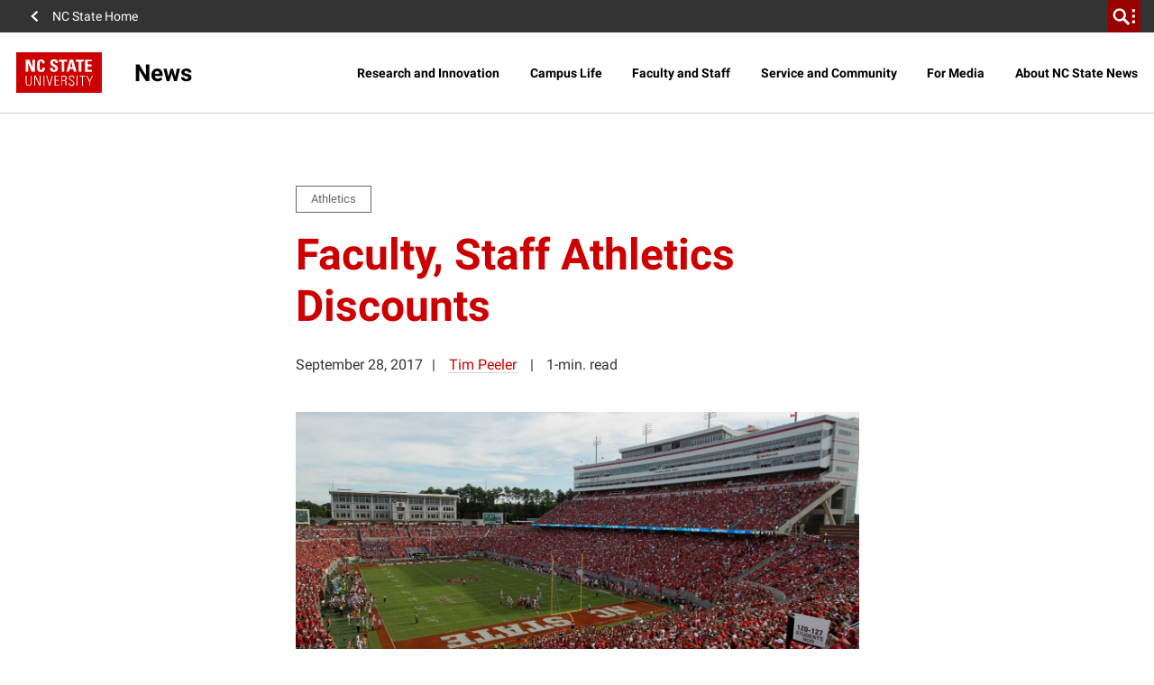

--- FILE ---
content_type: text/html; charset=UTF-8
request_url: https://news.ncsu.edu/2017/09/faculty-staff-athletics-discounts/
body_size: 29851
content:
<!DOCTYPE html>
<html lang="en-US">
    <head>
    <meta charset="UTF-8">
    <meta http-equiv="x-ua-compatible" content="ie=edge">
<script>
var gform;gform||(document.addEventListener("gform_main_scripts_loaded",function(){gform.scriptsLoaded=!0}),document.addEventListener("gform/theme/scripts_loaded",function(){gform.themeScriptsLoaded=!0}),window.addEventListener("DOMContentLoaded",function(){gform.domLoaded=!0}),gform={domLoaded:!1,scriptsLoaded:!1,themeScriptsLoaded:!1,isFormEditor:()=>"function"==typeof InitializeEditor,callIfLoaded:function(o){return!(!gform.domLoaded||!gform.scriptsLoaded||!gform.themeScriptsLoaded&&!gform.isFormEditor()||(gform.isFormEditor()&&console.warn("The use of gform.initializeOnLoaded() is deprecated in the form editor context and will be removed in Gravity Forms 3.1."),o(),0))},initializeOnLoaded:function(o){gform.callIfLoaded(o)||(document.addEventListener("gform_main_scripts_loaded",()=>{gform.scriptsLoaded=!0,gform.callIfLoaded(o)}),document.addEventListener("gform/theme/scripts_loaded",()=>{gform.themeScriptsLoaded=!0,gform.callIfLoaded(o)}),window.addEventListener("DOMContentLoaded",()=>{gform.domLoaded=!0,gform.callIfLoaded(o)}))},hooks:{action:{},filter:{}},addAction:function(o,r,e,t){gform.addHook("action",o,r,e,t)},addFilter:function(o,r,e,t){gform.addHook("filter",o,r,e,t)},doAction:function(o){gform.doHook("action",o,arguments)},applyFilters:function(o){return gform.doHook("filter",o,arguments)},removeAction:function(o,r){gform.removeHook("action",o,r)},removeFilter:function(o,r,e){gform.removeHook("filter",o,r,e)},addHook:function(o,r,e,t,n){null==gform.hooks[o][r]&&(gform.hooks[o][r]=[]);var d=gform.hooks[o][r];null==n&&(n=r+"_"+d.length),gform.hooks[o][r].push({tag:n,callable:e,priority:t=null==t?10:t})},doHook:function(r,o,e){var t;if(e=Array.prototype.slice.call(e,1),null!=gform.hooks[r][o]&&((o=gform.hooks[r][o]).sort(function(o,r){return o.priority-r.priority}),o.forEach(function(o){"function"!=typeof(t=o.callable)&&(t=window[t]),"action"==r?t.apply(null,e):e[0]=t.apply(null,e)})),"filter"==r)return e[0]},removeHook:function(o,r,t,n){var e;null!=gform.hooks[o][r]&&(e=(e=gform.hooks[o][r]).filter(function(o,r,e){return!!(null!=n&&n!=o.tag||null!=t&&t!=o.priority)}),gform.hooks[o][r]=e)}});
</script>

    <meta name="viewport" content="width=device-width, initial-scale=1, shrink-to-fit=no">
    <title>Faculty, Staff Athletics Discounts | NC State News</title>
<meta name='robots' content='max-image-preview:large' />
	<style>img:is([sizes="auto" i], [sizes^="auto," i]) { contain-intrinsic-size: 3000px 1500px }</style>
				<script>
				// Allow detecting when fb api is loaded.
				function Deferred() {
					var self = this;
					this.promise = new Promise( function( resolve, reject ) {
						self.reject  = reject;
						self.resolve = resolve;
					});
				}
				window.fbLoaded = new Deferred();

				window.fbAsyncInit = function() {
					FB.init({
						appId            : '2255142874760880',
						autoLogAppEvents : true,
						xfbml            : true,
						version          : 'v3.0'
					});

					window.fbLoaded.resolve();
				};

				(function(d, s, id){
					var js, fjs = d.getElementsByTagName(s)[0];
					if (d.getElementById(id)) {return;}
					js = d.createElement(s); js.id = id;
					js.src = "https://connect.facebook.net/en_US/sdk.js";
					fjs.parentNode.insertBefore(js, fjs);
				}(document, 'script', 'facebook-jssdk'));
			</script>
			
<!-- Google Tag Manager for WordPress by gtm4wp.com -->
<script data-cfasync="false" data-pagespeed-no-defer>
	var gtm4wp_datalayer_name = "dataLayer";
	var dataLayer = dataLayer || [];
</script>
<!-- End Google Tag Manager for WordPress by gtm4wp.com --><link rel='dns-prefetch' href='//www.google.com' />

<!-- Google Tag Manager for WordPress by gtm4wp.com -->
<!-- GTM Container placement set to manual -->
<script data-cfasync="false" data-pagespeed-no-defer>
	var dataLayer_content = {"pagePostType":"post","pagePostType2":"single-post","pageCategory":["athletics","events","faculty-and-staff","hr-finance"],"pageAttributes":["athletics","basketball","carter-finley-stadium","facultystaff","football","reynolds-coliseum","wolfpack-womens-basketball"],"pagePostAuthor":"Tim Peeler","postID":471334};
	dataLayer.push( dataLayer_content );
</script>
<script data-cfasync="false" data-pagespeed-no-defer>
(function(w,d,s,l,i){w[l]=w[l]||[];w[l].push({'gtm.start':
new Date().getTime(),event:'gtm.js'});var f=d.getElementsByTagName(s)[0],
j=d.createElement(s),dl=l!='dataLayer'?'&l='+l:'';j.async=true;j.src=
'//www.googletagmanager.com/gtm.js?id='+i+dl;f.parentNode.insertBefore(j,f);
})(window,document,'script','dataLayer','GTM-TBHMXZ');
</script>
<!-- End Google Tag Manager for WordPress by gtm4wp.com --><link rel="alternate" type="application/rss+xml" title="NC State News &raquo; Faculty, Staff Athletics Discounts Comments Feed" href="https://news.ncsu.edu/2017/09/faculty-staff-athletics-discounts/feed/" />
<script>
window._wpemojiSettings = {"baseUrl":"https:\/\/s.w.org\/images\/core\/emoji\/15.1.0\/72x72\/","ext":".png","svgUrl":"https:\/\/s.w.org\/images\/core\/emoji\/15.1.0\/svg\/","svgExt":".svg","source":{"concatemoji":"https:\/\/news.ncsu.edu\/wp-includes\/js\/wp-emoji-release.min.js?ver=6.8.1"}};
/*! This file is auto-generated */
!function(i,n){var o,s,e;function c(e){try{var t={supportTests:e,timestamp:(new Date).valueOf()};sessionStorage.setItem(o,JSON.stringify(t))}catch(e){}}function p(e,t,n){e.clearRect(0,0,e.canvas.width,e.canvas.height),e.fillText(t,0,0);var t=new Uint32Array(e.getImageData(0,0,e.canvas.width,e.canvas.height).data),r=(e.clearRect(0,0,e.canvas.width,e.canvas.height),e.fillText(n,0,0),new Uint32Array(e.getImageData(0,0,e.canvas.width,e.canvas.height).data));return t.every(function(e,t){return e===r[t]})}function u(e,t,n){switch(t){case"flag":return n(e,"\ud83c\udff3\ufe0f\u200d\u26a7\ufe0f","\ud83c\udff3\ufe0f\u200b\u26a7\ufe0f")?!1:!n(e,"\ud83c\uddfa\ud83c\uddf3","\ud83c\uddfa\u200b\ud83c\uddf3")&&!n(e,"\ud83c\udff4\udb40\udc67\udb40\udc62\udb40\udc65\udb40\udc6e\udb40\udc67\udb40\udc7f","\ud83c\udff4\u200b\udb40\udc67\u200b\udb40\udc62\u200b\udb40\udc65\u200b\udb40\udc6e\u200b\udb40\udc67\u200b\udb40\udc7f");case"emoji":return!n(e,"\ud83d\udc26\u200d\ud83d\udd25","\ud83d\udc26\u200b\ud83d\udd25")}return!1}function f(e,t,n){var r="undefined"!=typeof WorkerGlobalScope&&self instanceof WorkerGlobalScope?new OffscreenCanvas(300,150):i.createElement("canvas"),a=r.getContext("2d",{willReadFrequently:!0}),o=(a.textBaseline="top",a.font="600 32px Arial",{});return e.forEach(function(e){o[e]=t(a,e,n)}),o}function t(e){var t=i.createElement("script");t.src=e,t.defer=!0,i.head.appendChild(t)}"undefined"!=typeof Promise&&(o="wpEmojiSettingsSupports",s=["flag","emoji"],n.supports={everything:!0,everythingExceptFlag:!0},e=new Promise(function(e){i.addEventListener("DOMContentLoaded",e,{once:!0})}),new Promise(function(t){var n=function(){try{var e=JSON.parse(sessionStorage.getItem(o));if("object"==typeof e&&"number"==typeof e.timestamp&&(new Date).valueOf()<e.timestamp+604800&&"object"==typeof e.supportTests)return e.supportTests}catch(e){}return null}();if(!n){if("undefined"!=typeof Worker&&"undefined"!=typeof OffscreenCanvas&&"undefined"!=typeof URL&&URL.createObjectURL&&"undefined"!=typeof Blob)try{var e="postMessage("+f.toString()+"("+[JSON.stringify(s),u.toString(),p.toString()].join(",")+"));",r=new Blob([e],{type:"text/javascript"}),a=new Worker(URL.createObjectURL(r),{name:"wpTestEmojiSupports"});return void(a.onmessage=function(e){c(n=e.data),a.terminate(),t(n)})}catch(e){}c(n=f(s,u,p))}t(n)}).then(function(e){for(var t in e)n.supports[t]=e[t],n.supports.everything=n.supports.everything&&n.supports[t],"flag"!==t&&(n.supports.everythingExceptFlag=n.supports.everythingExceptFlag&&n.supports[t]);n.supports.everythingExceptFlag=n.supports.everythingExceptFlag&&!n.supports.flag,n.DOMReady=!1,n.readyCallback=function(){n.DOMReady=!0}}).then(function(){return e}).then(function(){var e;n.supports.everything||(n.readyCallback(),(e=n.source||{}).concatemoji?t(e.concatemoji):e.wpemoji&&e.twemoji&&(t(e.twemoji),t(e.wpemoji)))}))}((window,document),window._wpemojiSettings);
</script>
<style id='wp-emoji-styles-inline-css'>

	img.wp-smiley, img.emoji {
		display: inline !important;
		border: none !important;
		box-shadow: none !important;
		height: 1em !important;
		width: 1em !important;
		margin: 0 0.07em !important;
		vertical-align: -0.1em !important;
		background: none !important;
		padding: 0 !important;
	}
</style>
<style id='classic-theme-styles-inline-css'>
/*! This file is auto-generated */
.wp-block-button__link{color:#fff;background-color:#32373c;border-radius:9999px;box-shadow:none;text-decoration:none;padding:calc(.667em + 2px) calc(1.333em + 2px);font-size:1.125em}.wp-block-file__button{background:#32373c;color:#fff;text-decoration:none}
</style>
<style id='create-block-castos-transcript-style-inline-css'>
:root{--castos-transcript--panel-bg:#f3f3f4}.ssp-transcript input[type=checkbox]{opacity:0;position:absolute;z-index:-1}.ssp-transcript .row{display:flex}.ssp-transcript .row .col{flex:1}.ssp-transcript .tabs{overflow:hidden}.ssp-transcript .tab{overflow:hidden;width:100%}.ssp-transcript .tab-label{background:var(--castos-transcript--panel-bg);cursor:pointer;display:flex;font-weight:700;justify-content:space-between;margin:0;padding:1em}.ssp-transcript .tab-label:hover{filter:brightness(95%)}.ssp-transcript .tab-label:after{content:"❯";text-align:center;transition:all .35s;width:1em}.ssp-transcript .tab-content{background:#fff;max-height:0;padding:0 1em;transition:all .35s}.ssp-transcript .tab-close{background:var(--castos-transcript--panel-bg);cursor:pointer;display:flex;font-size:.75em;justify-content:flex-end;padding:1em}.ssp-transcript .tab-close:hover,.ssp-transcript input:checked+.tab-label{filter:brightness(95%)}.ssp-transcript input:checked+.tab-label:after{transform:rotate(90deg)}.ssp-transcript input:checked~.tab-content{max-height:none;padding:1em}

</style>
<style id='global-styles-inline-css'>
:root{--wp--preset--aspect-ratio--square: 1;--wp--preset--aspect-ratio--4-3: 4/3;--wp--preset--aspect-ratio--3-4: 3/4;--wp--preset--aspect-ratio--3-2: 3/2;--wp--preset--aspect-ratio--2-3: 2/3;--wp--preset--aspect-ratio--16-9: 16/9;--wp--preset--aspect-ratio--9-16: 9/16;--wp--preset--color--black: #000000;--wp--preset--color--cyan-bluish-gray: #abb8c3;--wp--preset--color--white: #ffffff;--wp--preset--color--pale-pink: #f78da7;--wp--preset--color--vivid-red: #cf2e2e;--wp--preset--color--luminous-vivid-orange: #ff6900;--wp--preset--color--luminous-vivid-amber: #fcb900;--wp--preset--color--light-green-cyan: #7bdcb5;--wp--preset--color--vivid-green-cyan: #00d084;--wp--preset--color--pale-cyan-blue: #8ed1fc;--wp--preset--color--vivid-cyan-blue: #0693e3;--wp--preset--color--vivid-purple: #9b51e0;--wp--preset--color--red-400: #CC0000;--wp--preset--color--reynolds-400: #990000;--wp--preset--color--orange-400: #d14905;--wp--preset--color--green-400: #6f7d1c;--wp--preset--color--aqua-400: #008473;--wp--preset--color--blue-400: #427e93;--wp--preset--color--indigo-400: #4156a1;--wp--preset--color--gray-600: #666666;--wp--preset--color--gray-800: #333333;--wp--preset--gradient--vivid-cyan-blue-to-vivid-purple: linear-gradient(135deg,rgba(6,147,227,1) 0%,rgb(155,81,224) 100%);--wp--preset--gradient--light-green-cyan-to-vivid-green-cyan: linear-gradient(135deg,rgb(122,220,180) 0%,rgb(0,208,130) 100%);--wp--preset--gradient--luminous-vivid-amber-to-luminous-vivid-orange: linear-gradient(135deg,rgba(252,185,0,1) 0%,rgba(255,105,0,1) 100%);--wp--preset--gradient--luminous-vivid-orange-to-vivid-red: linear-gradient(135deg,rgba(255,105,0,1) 0%,rgb(207,46,46) 100%);--wp--preset--gradient--very-light-gray-to-cyan-bluish-gray: linear-gradient(135deg,rgb(238,238,238) 0%,rgb(169,184,195) 100%);--wp--preset--gradient--cool-to-warm-spectrum: linear-gradient(135deg,rgb(74,234,220) 0%,rgb(151,120,209) 20%,rgb(207,42,186) 40%,rgb(238,44,130) 60%,rgb(251,105,98) 80%,rgb(254,248,76) 100%);--wp--preset--gradient--blush-light-purple: linear-gradient(135deg,rgb(255,206,236) 0%,rgb(152,150,240) 100%);--wp--preset--gradient--blush-bordeaux: linear-gradient(135deg,rgb(254,205,165) 0%,rgb(254,45,45) 50%,rgb(107,0,62) 100%);--wp--preset--gradient--luminous-dusk: linear-gradient(135deg,rgb(255,203,112) 0%,rgb(199,81,192) 50%,rgb(65,88,208) 100%);--wp--preset--gradient--pale-ocean: linear-gradient(135deg,rgb(255,245,203) 0%,rgb(182,227,212) 50%,rgb(51,167,181) 100%);--wp--preset--gradient--electric-grass: linear-gradient(135deg,rgb(202,248,128) 0%,rgb(113,206,126) 100%);--wp--preset--gradient--midnight: linear-gradient(135deg,rgb(2,3,129) 0%,rgb(40,116,252) 100%);--wp--preset--font-size--small: 13px;--wp--preset--font-size--medium: 20px;--wp--preset--font-size--large: 36px;--wp--preset--font-size--x-large: 42px;--wp--preset--font-size--normal: 16px;--wp--preset--spacing--20: 0.44rem;--wp--preset--spacing--30: 0.67rem;--wp--preset--spacing--40: 1rem;--wp--preset--spacing--50: 1.5rem;--wp--preset--spacing--60: 2.25rem;--wp--preset--spacing--70: 3.38rem;--wp--preset--spacing--80: 5.06rem;--wp--preset--shadow--natural: 6px 6px 9px rgba(0, 0, 0, 0.2);--wp--preset--shadow--deep: 12px 12px 50px rgba(0, 0, 0, 0.4);--wp--preset--shadow--sharp: 6px 6px 0px rgba(0, 0, 0, 0.2);--wp--preset--shadow--outlined: 6px 6px 0px -3px rgba(255, 255, 255, 1), 6px 6px rgba(0, 0, 0, 1);--wp--preset--shadow--crisp: 6px 6px 0px rgba(0, 0, 0, 1);}:where(.is-layout-flex){gap: 0.5em;}:where(.is-layout-grid){gap: 0.5em;}body .is-layout-flex{display: flex;}.is-layout-flex{flex-wrap: wrap;align-items: center;}.is-layout-flex > :is(*, div){margin: 0;}body .is-layout-grid{display: grid;}.is-layout-grid > :is(*, div){margin: 0;}:where(.wp-block-columns.is-layout-flex){gap: 2em;}:where(.wp-block-columns.is-layout-grid){gap: 2em;}:where(.wp-block-post-template.is-layout-flex){gap: 1.25em;}:where(.wp-block-post-template.is-layout-grid){gap: 1.25em;}.has-black-color{color: var(--wp--preset--color--black) !important;}.has-cyan-bluish-gray-color{color: var(--wp--preset--color--cyan-bluish-gray) !important;}.has-white-color{color: var(--wp--preset--color--white) !important;}.has-pale-pink-color{color: var(--wp--preset--color--pale-pink) !important;}.has-vivid-red-color{color: var(--wp--preset--color--vivid-red) !important;}.has-luminous-vivid-orange-color{color: var(--wp--preset--color--luminous-vivid-orange) !important;}.has-luminous-vivid-amber-color{color: var(--wp--preset--color--luminous-vivid-amber) !important;}.has-light-green-cyan-color{color: var(--wp--preset--color--light-green-cyan) !important;}.has-vivid-green-cyan-color{color: var(--wp--preset--color--vivid-green-cyan) !important;}.has-pale-cyan-blue-color{color: var(--wp--preset--color--pale-cyan-blue) !important;}.has-vivid-cyan-blue-color{color: var(--wp--preset--color--vivid-cyan-blue) !important;}.has-vivid-purple-color{color: var(--wp--preset--color--vivid-purple) !important;}.has-black-background-color{background-color: var(--wp--preset--color--black) !important;}.has-cyan-bluish-gray-background-color{background-color: var(--wp--preset--color--cyan-bluish-gray) !important;}.has-white-background-color{background-color: var(--wp--preset--color--white) !important;}.has-pale-pink-background-color{background-color: var(--wp--preset--color--pale-pink) !important;}.has-vivid-red-background-color{background-color: var(--wp--preset--color--vivid-red) !important;}.has-luminous-vivid-orange-background-color{background-color: var(--wp--preset--color--luminous-vivid-orange) !important;}.has-luminous-vivid-amber-background-color{background-color: var(--wp--preset--color--luminous-vivid-amber) !important;}.has-light-green-cyan-background-color{background-color: var(--wp--preset--color--light-green-cyan) !important;}.has-vivid-green-cyan-background-color{background-color: var(--wp--preset--color--vivid-green-cyan) !important;}.has-pale-cyan-blue-background-color{background-color: var(--wp--preset--color--pale-cyan-blue) !important;}.has-vivid-cyan-blue-background-color{background-color: var(--wp--preset--color--vivid-cyan-blue) !important;}.has-vivid-purple-background-color{background-color: var(--wp--preset--color--vivid-purple) !important;}.has-black-border-color{border-color: var(--wp--preset--color--black) !important;}.has-cyan-bluish-gray-border-color{border-color: var(--wp--preset--color--cyan-bluish-gray) !important;}.has-white-border-color{border-color: var(--wp--preset--color--white) !important;}.has-pale-pink-border-color{border-color: var(--wp--preset--color--pale-pink) !important;}.has-vivid-red-border-color{border-color: var(--wp--preset--color--vivid-red) !important;}.has-luminous-vivid-orange-border-color{border-color: var(--wp--preset--color--luminous-vivid-orange) !important;}.has-luminous-vivid-amber-border-color{border-color: var(--wp--preset--color--luminous-vivid-amber) !important;}.has-light-green-cyan-border-color{border-color: var(--wp--preset--color--light-green-cyan) !important;}.has-vivid-green-cyan-border-color{border-color: var(--wp--preset--color--vivid-green-cyan) !important;}.has-pale-cyan-blue-border-color{border-color: var(--wp--preset--color--pale-cyan-blue) !important;}.has-vivid-cyan-blue-border-color{border-color: var(--wp--preset--color--vivid-cyan-blue) !important;}.has-vivid-purple-border-color{border-color: var(--wp--preset--color--vivid-purple) !important;}.has-vivid-cyan-blue-to-vivid-purple-gradient-background{background: var(--wp--preset--gradient--vivid-cyan-blue-to-vivid-purple) !important;}.has-light-green-cyan-to-vivid-green-cyan-gradient-background{background: var(--wp--preset--gradient--light-green-cyan-to-vivid-green-cyan) !important;}.has-luminous-vivid-amber-to-luminous-vivid-orange-gradient-background{background: var(--wp--preset--gradient--luminous-vivid-amber-to-luminous-vivid-orange) !important;}.has-luminous-vivid-orange-to-vivid-red-gradient-background{background: var(--wp--preset--gradient--luminous-vivid-orange-to-vivid-red) !important;}.has-very-light-gray-to-cyan-bluish-gray-gradient-background{background: var(--wp--preset--gradient--very-light-gray-to-cyan-bluish-gray) !important;}.has-cool-to-warm-spectrum-gradient-background{background: var(--wp--preset--gradient--cool-to-warm-spectrum) !important;}.has-blush-light-purple-gradient-background{background: var(--wp--preset--gradient--blush-light-purple) !important;}.has-blush-bordeaux-gradient-background{background: var(--wp--preset--gradient--blush-bordeaux) !important;}.has-luminous-dusk-gradient-background{background: var(--wp--preset--gradient--luminous-dusk) !important;}.has-pale-ocean-gradient-background{background: var(--wp--preset--gradient--pale-ocean) !important;}.has-electric-grass-gradient-background{background: var(--wp--preset--gradient--electric-grass) !important;}.has-midnight-gradient-background{background: var(--wp--preset--gradient--midnight) !important;}.has-small-font-size{font-size: var(--wp--preset--font-size--small) !important;}.has-medium-font-size{font-size: var(--wp--preset--font-size--medium) !important;}.has-large-font-size{font-size: var(--wp--preset--font-size--large) !important;}.has-x-large-font-size{font-size: var(--wp--preset--font-size--x-large) !important;}
:where(.wp-block-post-template.is-layout-flex){gap: 1.25em;}:where(.wp-block-post-template.is-layout-grid){gap: 1.25em;}
:where(.wp-block-columns.is-layout-flex){gap: 2em;}:where(.wp-block-columns.is-layout-grid){gap: 2em;}
:root :where(.wp-block-pullquote){font-size: 1.5em;line-height: 1.6;}
</style>
<link rel='stylesheet' id='Content Cards-css' href='https://news.ncsu.edu/wp-content/plugins/ncstate-content-cards-plugin/public/css/ncstate-content-cards-public.css?ver=1.0.2' media='all' />
<link rel='stylesheet' id='style-css' href='https://news.ncsu.edu/wp-content/plugins/ncstate-vertical-videos//style.css?ver=6.8.1' media='all' />
<link rel='stylesheet' id='animate-css' href='https://news.ncsu.edu/wp-content/plugins/wp-quiz/assets/frontend/css/animate.css?ver=3.6.0' media='all' />
<link rel='stylesheet' id='wp-quiz-css' href='https://news.ncsu.edu/wp-content/plugins/wp-quiz/assets/frontend/css/wp-quiz.css?ver=2.0.10' media='all' />
<link rel='stylesheet' id='child-theme-css-css' href='https://news.ncsu.edu/wp-content/themes/news-child/style.css?ver=1587521238' media='all' />
<link rel='stylesheet' id='gravityFormsStyling-css' href='https://news.ncsu.edu/wp-content/themes/ncstate-theme/app/ThirdPartySupport/dist/styles/gravityForms.css' media='all' />
<link rel='stylesheet' id='wpQuizStyling-css' href='https://news.ncsu.edu/wp-content/themes/ncstate-theme/app/ThirdPartySupport/dist/styles/wpquiz.css' media='all' />
<link rel='stylesheet' id='ncst/main.css-css' href='https://news.ncsu.edu/wp-content/themes/ncstate-theme/dist/styles/mainStyle.css?ver=0effb3f8d1b3745f755d' media='all' />
<link rel='stylesheet' id='ncst/blocks.css-css' href='https://news.ncsu.edu/wp-content/themes/ncstate-theme/dist/styles/blocks.css?ver=a94c9e34d98764cd32aa' media='all' />
<link rel='stylesheet' id='ncst/stories/main.css-css' href='https://news.ncsu.edu/wp-content/plugins/ncstate-stories/dist/styles/mainStyle.css?ver=ef5e37c44a9d7bde2d7f' media='all' />
<link rel='stylesheet' id='ncst/stories/blocks.css-css' href='https://news.ncsu.edu/wp-content/plugins/ncstate-stories/dist/styles/blocks.css?ver=1418034ed1c7e5a3290c' media='all' />
<link rel='stylesheet' id='ncst/central-news/blocks.css-css' href='https://news.ncsu.edu/wp-content/plugins/central-news-add-on/dist/styles/blocks.css' media='all' />
<link rel='stylesheet' id='ncst/enhanced-news/main.css-css' href='https://news.ncsu.edu/wp-content/plugins/enhanced-news-add-on/dist/styles/mainStyle.css?ver=06ffe8256db86b69d47c' media='all' />
<link rel='stylesheet' id='ncst/enhanced-news/blocks.css-css' href='https://news.ncsu.edu/wp-content/plugins/enhanced-news-add-on/dist/styles/blocks.css?ver=5238fc21db974730b8cf' media='all' />
<link rel='stylesheet' id='ncstate-content-cards-plugin-common-style-css' href='https://news.ncsu.edu/wp-content/plugins/ncstate-content-cards-plugin/dist/css/style.min.css?ver=1587522258' media='all' />
<link rel='stylesheet' id='ncst/pages/main.css-css' href='https://news.ncsu.edu/wp-content/plugins/ncstate-pages/dist/styles/mainStyle.css?ver=f157b6fb22451ce711d5' media='all' />
<link rel='stylesheet' id='ncst/pages/blocks.css-css' href='https://news.ncsu.edu/wp-content/plugins/ncstate-pages/dist/styles/blocks.css?ver=6770ca76188609b1b9d5' media='all' />
<link rel='stylesheet' id='ncst/results-add-on/main.css-css' href='https://news.ncsu.edu/wp-content/plugins/results-add-on/dist/styles/mainStyle.css' media='all' />
<link rel='stylesheet' id='ncst/results-add-on/blocks.css-css' href='https://news.ncsu.edu/wp-content/plugins/results-add-on/dist/styles/blocks.css' media='all' />
<link rel='stylesheet' id='ncst/components.css-css' href='https://news.ncsu.edu/wp-content/themes/ncstate-theme/dist/styles/components.css?ver=3ce9a8ec990e5792f5ae' media='all' />
<link rel='stylesheet' id='ncst/print.css-css' href='https://news.ncsu.edu/wp-content/themes/ncstate-theme/dist/styles/print.css?ver=cb769ba27ae7f085ff9b' media='print' />
<script src="https://news.ncsu.edu/wp-includes/js/jquery/jquery.min.js?ver=3.7.1" id="jquery-core-js"></script>
<script src="https://news.ncsu.edu/wp-includes/js/jquery/jquery-migrate.min.js?ver=3.4.1" id="jquery-migrate-js"></script>
<link rel="https://api.w.org/" href="https://news.ncsu.edu/wp-json/" /><link rel="alternate" title="JSON" type="application/json" href="https://news.ncsu.edu/wp-json/wp/v2/posts/471334" /><link rel="EditURI" type="application/rsd+xml" title="RSD" href="https://news.ncsu.edu/xmlrpc.php?rsd" />
<meta name="generator" content="WordPress 6.8.1" />
<meta name="generator" content="Seriously Simple Podcasting 3.10.1" />
<link rel="canonical" href="https://news.ncsu.edu/2017/09/faculty-staff-athletics-discounts/" />
<link rel='shortlink' href='https://news.ncsu.edu/?p=471334' />
<link rel="alternate" title="oEmbed (JSON)" type="application/json+oembed" href="https://news.ncsu.edu/wp-json/oembed/1.0/embed?url=https%3A%2F%2Fnews.ncsu.edu%2F2017%2F09%2Ffaculty-staff-athletics-discounts%2F" />
<link rel="alternate" title="oEmbed (XML)" type="text/xml+oembed" href="https://news.ncsu.edu/wp-json/oembed/1.0/embed?url=https%3A%2F%2Fnews.ncsu.edu%2F2017%2F09%2Ffaculty-staff-athletics-discounts%2F&#038;format=xml" />

<link rel="alternate" type="application/rss+xml" title="Podcast RSS feed" href="https://news.ncsu.edu/feed/podcast" />

<!-- Stream WordPress user activity plugin v4.1.1 -->
	<meta property="fb:pages" content="5983837179" />
	<link rel="dns-prefetch" href="https://cdn.ncsu.edu" />
<link rel="preconnect" href="https://fonts.googleapis.com">
<link rel="preconnect" href="https://fonts.gstatic.com" crossorigin>
<!-- Prefetch all Univers font weights -->
<link rel="preload" href="https://fonts.gstatic.com/s/robotoslab/v16/BngMUXZYTXPIvIBgJJSb6ufN5qWr4xCC.woff2" as="font" type="font/woff2" crossorigin />
<link rel="preload" href="https://fonts.gstatic.com/s/roboto/v29/KFOlCnqEu92Fr1MmSU5fBBc4AMP6lQ.woff2" as="font" type="font/woff2" crossorigin />
<link rel="preload" href="https://fonts.gstatic.com/s/robotocondensed/v19/ieVg2ZhZI2eCN5jzbjEETS9weq8-19eDpCEobdNZUSdy4Q.woff2" as="font" type="font/woff2" crossorigin />
            <link rel="icon" type="image/x-icon" href="https://cdn.ncsu.edu/brand-assets/favicons/favicon.ico" sizes="any">
            <link rel="icon" href="https://cdn.ncsu.edu/brand-assets/favicons/favicon.svg" type="image/svg+xml">
            <link rel="apple-touch-icon" href="https://cdn.ncsu.edu/brand-assets/favicons/apple-touch-icon.png">
            <link rel="manifest" href="https://cdn.ncsu.edu/brand-assets/favicons/manifest.webmanifest">
        <!-- Search Engine -->
<title>Faculty, Staff Athletics Discounts | NC State News</title>

<script type="application/ld+json">
    {
        "@context": "https://schema.org",
        "@type": "NewsArticle",
        "headline": "Faculty, Staff Athletics Discounts | NC State News",
        "datePublished": "2017-09-28T12:05:34-04:00",
        "dateModified": "2017-09-28T12:05:34-04:00"
    }
</script>

<meta name="name" content="Faculty, Staff Athletics Discounts | NC State News">
<meta name="description" content="Check out these employee discounts for upcoming athletics events, including next Thursday&#039;s home football game against Louisville.">
<meta name="image" content="https://news.ncsu.edu/wp-content/uploads/2017/09/CF-stadium-2015.jpg">
<!-- Open Graph general (Facebook, Pinterest & Google+) -->
<meta property="og:title" content="Faculty, Staff Athletics Discounts">
<meta property="og:type" content="website">
<meta property="og:url" content="https://news.ncsu.edu/2017/09/faculty-staff-athletics-discounts/">

<meta property="og:image" content="https://news.ncsu.edu/wp-content/uploads/2017/09/CF-stadium-2015.jpg">

<meta property="og:description" content="Check out these employee discounts for upcoming athletics events, including next Thursday&#039;s home football game against Louisville.">
<meta property="og:site_name" content="NC State News">

<!-- if post type is 'article', append additional meta fields -->
<!-- Twitter -->
<meta name="twitter:card" content="summary">
<meta name="twitter:title" content="Faculty, Staff Athletics Discounts">
<meta name="twitter:description" content="Check out these employee discounts for upcoming athletics events, including next Thursday&#039;s home football game against Louisville.">
<meta name="twitter:site" content="">
<meta name="twitter:image:src" content="https://news.ncsu.edu/wp-content/uploads/2017/09/CF-stadium-2015.jpg">
      <script>
        var contentContainer = '#main-content';
        var endOfContent = '.post-terms';
        var wordsPerMinute = 300;
        var kp_cc_debug = 0;
  
              </script>
    <link rel="icon" href="https://cdn.ncsu.edu/brand-assets/favicons/favicon.ico" sizes="32x32" />
<link rel="icon" href="https://cdn.ncsu.edu/brand-assets/favicons/favicon.ico" sizes="192x192" />
<link rel="apple-touch-icon" href="https://cdn.ncsu.edu/brand-assets/favicons/favicon.ico" />
<meta name="msapplication-TileImage" content="https://cdn.ncsu.edu/brand-assets/favicons/favicon.ico" />
		<style id="wp-custom-css">
			/**************************/
/* /Results/ Specific CSS */
/**************************/
.template-research-landing .wp-block-ncst-category-preview h2 {
	font-size: 3rem;
}

.template-research-landing .wp-block-ncst-category-preview ul li a {
	height: 100%;
	color: #427E93 !important;
	background-color: #FFF !important;
	padding: 30px;
}

.template-research-landing .wp-block-ncst-category-preview .category-preview__btn {
	font-size: 20px !important;
	height: 40px !important;
}
/**************************/		</style>
		</head>
    <body class="wp-singular post-template-default single single-post postid-471334 single-format-standard wp-embed-responsive wp-theme-ncstate-theme wp-child-theme-news-child faculty-staff-athletics-discounts wp-classic app-data index-data singular-data single-data single-post-data single-post-faculty-staff-athletics-discounts-data">
        
<!-- GTM Container placement set to manual -->
<!-- Google Tag Manager (noscript) -->
				<noscript><iframe src="https://www.googletagmanager.com/ns.html?id=GTM-TBHMXZ" height="0" width="0" style="display:none;visibility:hidden" aria-hidden="true"></iframe></noscript>
<!-- End Google Tag Manager (noscript) -->
<!-- GTM Container placement set to manual -->
<!-- Google Tag Manager (noscript) --><a class="sr-only" href="#main-content">Skip to main content</a>
          <div id="ncstate-utility-bar"
              data-prop-show-brick=""
              data-prop-cse-id="005788656502990663686:7fdh_zmtsio"
              data-prop-wolf-alert="0"
              data-prop-low-priority="0"></div>
              <script src="https://cdn.ncsu.edu/brand-assets/utility-bar/v3/ncstate-utility-bar.js"></script>
			<!-- Global site tag (gtag.js) - Google Analytics -->
			<script async src="https://www.googletagmanager.com/gtag/js?id=G-3BCCQK39HR"></script>
			<script>
			  window.dataLayer = window.dataLayer || [];
			  function gtag(){dataLayer.push(arguments);}
			  gtag("js", new Date());

			  gtag("config", "G-3BCCQK39HR");
			</script>
			            <div class="wolficon-sprites" style="display:none">
                <svg xmlns="http://www.w3.org/2000/svg" xmlns:xlink="http://www.w3.org/1999/xlink"><symbol viewBox="0 0 512 512" id="wolficon-360" xmlns="http://www.w3.org/2000/svg"><path d="M101.34 150.11A169.23 169.23 0 01232 87.89a166.12 166.12 0 01129.78 62.22H392a193.89 193.89 0 00-160.88-86.22c-64 0-124.44 32.89-160 86.22zm260.44 211.78a169.23 169.23 0 01-130.67 62.22 166.12 166.12 0 01-129.78-62.22H71.12A193.89 193.89 0 00232 448.11c64 0 124.44-32.89 160-86.22zM64.89 292.56c0 5.33.89 22.22 21.33 22.22 13.33 0 21.33-9.78 21.33-23.11 0-24-24-24-40.89-24v-27.56c16-.89 40.89-1.78 40.89-24.89 0-13.33-9.78-19.56-20.44-19.56A24.14 24.14 0 0072 201a24.14 24.14 0 00-5.33 15.11H30.23c.89-8 1.47-17.46 9.78-28.44 10.67-13.33 28.44-17.78 46.22-17.78 41.78 0 55.11 26.67 55.11 44.44 0 27.56-24 35.56-31.11 37.33 7.11 2.67 13.33 5.33 19.56 10.67 8.89 7.11 13.33 17.78 13.33 29.33 0 27.56-25.78 48.89-59.56 48.89-11.56 0-29.33-2.67-40-11.56-16-11.56-15.11-31.11-15.11-37.33h36.44zm177.78-79.11c-.89-11.56-8.89-16-17.78-16-23.11 0-24 28.44-24 46.22a39.33 39.33 0 0132-13.33c23.11 0 47.11 16 47.11 51.56 0 18.67-4.44 32-16.89 43.56-11.56 9.78-24 15.11-42.67 15.11-56.89 0-56.89-55.11-56.89-74.67 0-32.89 4.44-67.56 27.56-84.44 14.22-10.67 31.11-11.56 37.33-11.56 24.89 0 48.89 13.33 49.78 43.56zm2.67 71.11c0-17.78-9.78-28.44-21.33-28.44-5.33 0-24 3.56-24 29.33 0 20.44 11.56 28.44 23.11 28.44 9.77 0 22.22-6.22 22.22-29.33zm107.55-114.67c23.11 0 36.44 12.44 42.67 22.22 8.89 12.44 15.11 28.44 15.11 59.56 0 38.22-8.89 88.89-58.67 88.89-41.78 0-56.89-40.89-56.89-85.33.01-22.23 4.45-85.34 57.78-85.34zM370.67 217c-.89-4.44-4.44-19.56-17.78-19.56-9.78 0-15.11 9.78-16 14.22-5.33 16.89-5.33 41.78-5.33 46.22 0 28.44 3.56 54.22 22.22 54.22s21.33-32 21.33-54.22c.01-10.66-.88-30.21-4.44-40.88zm80.89-36.44c21.33 0 32 12.44 32 29.33 0 16-10.67 30.22-32 30.22-23.11 0-31.11-16-31.11-30.22 0-17.78 11.55-29.33 31.11-29.33zm0 48c9.78 0 13.33-5.33 13.33-18.67 0-11.56-3.56-18.67-13.33-18.67-11.56 0-13.33 11.56-13.33 19.56 0 11.55 5.33 17.78 13.33 17.78z"/></symbol><symbol viewBox="0 0 512 512" id="wolficon-arrow-down" xmlns="http://www.w3.org/2000/svg"><path d="M448 256l-35.1-34.8-132.29 132.02V63.98h-49.98v288.24L99.1 221.2 64 256l192 192 192-192z"/></symbol><symbol viewBox="0 0 512 512" id="wolficon-arrow-down-bold" xmlns="http://www.w3.org/2000/svg"><path d="M216.66 64v242.36l-97.58-103.87L64 256l192 192 192-192-53.51-53.51-99.15 103.87V64z"/></symbol><symbol viewBox="0 0 512 512" id="wolficon-arrow-down-light" xmlns="http://www.w3.org/2000/svg"><path d="M64 256l23.44-23.19L239.86 387V64h32.28v323l154.21-154.19L448 256 256 448z"/></symbol><symbol viewBox="0 0 512 512" id="wolficon-arrow-left" xmlns="http://www.w3.org/2000/svg"><path d="M256 448l34.79-35.1-132.02-132.29h289.24v-49.98H159.77L290.79 99.1 256 64 64 256l192 192z"/></symbol><symbol viewBox="0 0 512 512" id="wolficon-arrow-left-bold" xmlns="http://www.w3.org/2000/svg"><path d="M448 216.66H205.64l103.87-97.57L256 64 64 256l192 192 53.51-53.51-103.87-99.15H448z"/></symbol><symbol viewBox="0 0 512 512" id="wolficon-arrow-left-light" xmlns="http://www.w3.org/2000/svg"><path d="M256 64l23.19 23.44L125 239.86h323v32.28H125l154.19 154.21L256 448 64 256z"/></symbol><symbol viewBox="0 0 512 512" id="wolficon-arrow-right" xmlns="http://www.w3.org/2000/svg"><path d="M256 64l-34.82 35.1L353.2 231.39H63.96v49.98H352.2L221.18 412.9 256 448l192-192L256 64z"/></symbol><symbol viewBox="0 0 512 512" id="wolficon-arrow-right-bold" xmlns="http://www.w3.org/2000/svg"><path d="M64 295.34h242.36l-103.87 97.58L256 448l192-192L256 64l-53.51 53.51 103.87 99.15H64z"/></symbol><symbol viewBox="0 0 512 512" id="wolficon-arrow-right-light" xmlns="http://www.w3.org/2000/svg"><path d="M256 448l-23.19-23.44L387 272.14H64v-32.28h323L232.81 85.65 256 64l192 192z"/></symbol><symbol viewBox="0 0 512 512" id="wolficon-arrow-to-bottom" xmlns="http://www.w3.org/2000/svg"><path d="M89.74 407.24V448h332.52v-40.76zm278.89-169.47l-29-29-63.28 63.28V64h-40.73v208.09l-63.28-63.29-29 29L256 350.39z"/></symbol><symbol viewBox="0 0 512 512" id="wolficon-arrow-to-top" xmlns="http://www.w3.org/2000/svg"><path d="M422.26 104.76V64H89.74v40.76zM143.37 274.23l29 29 63.28-63.28V448h40.76V239.91l63.28 63.28 29-29L256 161.61z"/></symbol><symbol viewBox="0 0 512 512" id="wolficon-arrow-up" xmlns="http://www.w3.org/2000/svg"><path d="M64 256l35.1 34.78 132.29-132.01V448h49.98V159.77L412.9 290.78 448 256 256 63.99 64 256z"/></symbol><symbol viewBox="0 0 512 512" id="wolficon-arrow-up-bold" xmlns="http://www.w3.org/2000/svg"><path d="M295.34 448V205.64l97.57 103.87L448 256 256 64 64 256l53.51 53.51 99.15-103.87V448z"/></symbol><symbol viewBox="0 0 512 512" id="wolficon-arrow-up-light" xmlns="http://www.w3.org/2000/svg"><path d="M448 256l-23.44 23.19L272.14 125v323h-32.28V125L85.65 279.19 64 256 256 64z"/></symbol><symbol viewBox="0 0 512 512" id="wolficon-calendar" xmlns="http://www.w3.org/2000/svg"><path d="M436.88 448H75.12V106.44H179.2V64h35.37v42.44h81.85V64h36.38v42.44h103.07V448zm-325.39-36.38h289v-268.8h-289zm225.35-51.54h-33.35V248.93a95.73 95.73 0 01-37.39 20.21l-2 1v-31.32h1c8.08-2 16.17-7.07 25.26-14.15s15.16-15.16 18.19-24.25l1-1h27.28zm-110.15 0h-33.34V248.93c-11.12 9.07-23.24 16.16-37.35 20.21l-2 1v-31.32h1c8.08-2 16.17-7.07 25.26-14.15s15.16-15.16 18.19-24.25v-1h27.28v160.66z"/></symbol><symbol viewBox="0 0 512 512" id="wolficon-check" xmlns="http://www.w3.org/2000/svg"><path d="M451.62 64L183.55 332.08 60.38 208.91l-58 56.93L183.55 448l326-326z"/></symbol><symbol viewBox="0 0 512 512" id="wolficon-checkbox" xmlns="http://www.w3.org/2000/svg"><path d="M360.53 407.47H57.6v-304h289.07L388.27 64H17.07v384h384V266.67l-40.53 39.47zM153.6 177.07l-38.4 37.33 134.4 133.33L494.93 102.4 457.6 65.07l-208 208z"/></symbol><symbol viewBox="0 0 512 512" id="wolficon-chevron-double-left-bold" xmlns="http://www.w3.org/2000/svg"><path d="M431.15 448l46-46L330 256l147.11-146-46-46-192 192zm-204.26 0l46-46-147.1-146 147.06-146-46-46-192 192z"/></symbol><symbol viewBox="0 0 512 512" id="wolficon-chevron-double-right-bold" xmlns="http://www.w3.org/2000/svg"><path d="M80.85 64l-46 46L182 256 34.89 402l46 46 192-192zm204.26 0l-46 46 147.1 146-147.06 146 46 46 192-192z"/></symbol><symbol viewBox="0 0 512 512" id="wolficon-chevron-down-bold" xmlns="http://www.w3.org/2000/svg"><path d="M304.25 327.38L448 183.63l-48.25-47.26L256 279.14 112.25 136.37 64 183.63l192 192z"/></symbol><symbol viewBox="0 0 512 512" id="wolficon-chevron-down-light" xmlns="http://www.w3.org/2000/svg"><path d="M64 171.66l23.33-23.33L256 318.65l170.47-170.31L448 171.66l-192 192z"/></symbol><symbol viewBox="0 0 512 512" id="wolficon-chevron-left-bold" xmlns="http://www.w3.org/2000/svg"><path d="M184.62 304.25L328.37 448l47.26-48.25L232.86 256l142.77-143.75L328.37 64l-192 192z"/></symbol><symbol viewBox="0 0 512 512" id="wolficon-chevron-left-light" xmlns="http://www.w3.org/2000/svg"><path d="M340.34 64l23.33 23.33L193.35 256l170.31 170.47L340.34 448l-192-192z"/></symbol><symbol viewBox="0 0 512 512" id="wolficon-chevron-right-bold" xmlns="http://www.w3.org/2000/svg"><path d="M327.38 207.75L183.63 64l-47.26 48.25L279.14 256 136.37 399.75 183.63 448l192-192z"/></symbol><symbol viewBox="0 0 512 512" id="wolficon-chevron-right-light" xmlns="http://www.w3.org/2000/svg"><path d="M171.66 448l-23.33-23.33L318.65 256 148.34 85.53 171.66 64l192 192z"/></symbol><symbol viewBox="0 0 512 512" id="wolficon-chevron-up-bold" xmlns="http://www.w3.org/2000/svg"><path d="M207.75 184.62L64 328.37l48.25 47.26L256 232.86l143.75 142.77L448 328.37l-192-192z"/></symbol><symbol viewBox="0 0 512 512" id="wolficon-chevron-up-light" xmlns="http://www.w3.org/2000/svg"><path d="M448 340.34l-23.33 23.33L256 193.35 85.53 363.66 64 340.34l192-192z"/></symbol><symbol viewBox="0 0 512 512" id="wolficon-envelope" xmlns="http://www.w3.org/2000/svg"><path d="M500.36 64H11.64L256 282.85zM148.59 257.34l-137-122.18V384.9zm214.83 0l137 124.87v-247zM256 352.67l-68.48-60.42L22.38 448h471.27L323.13 293.59z"/></symbol><symbol viewBox="0 0 512 512" id="wolficon-expand" xmlns="http://www.w3.org/2000/svg"><path d="M304 64v48h96v96h48V64zM64 64v144h48v-96h96V64zm48 240H64v144h144v-48h-96zm288 96h-96v48h144V304h-48z"/></symbol><symbol viewBox="0 0 512 512" id="wolficon-facebook" xmlns="http://www.w3.org/2000/svg"><path d="M426.8 64H85.2A21.2 21.2 0 0064 85.2v341.6A21.19 21.19 0 0085.19 448h183.94V299.5h-49.88v-58.12h49.88v-42.75c0-49.6 30.29-76.6 74.54-76.6a422.32 422.32 0 0144.71 2.25v51.82h-30.51c-24.08 0-28.74 11.44-28.74 28.23v37h57.55l-7.5 58.13h-50.05V448h97.67a21.2 21.2 0 0021.2-21.19V85.2A21.2 21.2 0 00426.8 64z"/></symbol><symbol viewBox="0 0 512 512" id="wolficon-flickr" xmlns="http://www.w3.org/2000/svg"><path d="M234.55 256c0 47-38.81 84.77-85.79 84.77a84.77 84.77 0 110-169.53c46.98-.01 85.79 37.76 85.79 84.76zM448 256a84.56 84.56 0 01-84.77 84.77c-47 0-85.79-37.79-85.79-84.77s38.81-84.77 85.79-84.77A84.56 84.56 0 01448 256z"/></symbol><symbol viewBox="0 0 512 512" id="wolficon-folder" xmlns="http://www.w3.org/2000/svg"><path d="M479.53 156.36V64H281.44v41.07l28.82 51.29zm-241.41-19.94H32.47V448h447.06V209.49H279.18z"/></symbol><symbol viewBox="0 0 512 512" id="wolficon-googleplus" xmlns="http://www.w3.org/2000/svg"><path d="M461.47 220.07h-65.12v-65.12a8.86 8.86 0 00-9-9h-18a8.86 8.86 0 00-9 9v65.12H295.3a8.86 8.86 0 00-9 9v18a8.86 8.86 0 009 9h65.12v65.12a8.86 8.86 0 009 9h18a8.86 8.86 0 009-9V256h65.12a8.86 8.86 0 009-9v-18a8.86 8.86 0 00-9.07-8.93zm-217.82 56.14c-13.47-9-25.82-23.58-25.82-28.07 0-7.86 1.12-11.23 19.09-24.7 22.46-18 34.81-41.54 34.81-66.25 0-23.58-6.74-42.67-18-57.26h9c1.12 0 3.37 0 4.49-1.12l25.82-19.09q5.05-3.37 3.37-10.11c-1.12-3.37-4.49-5.61-9-5.61H174a107.79 107.79 0 00-37 6.74c-41.54 13.47-70.74 49.4-70.74 85.33 0 51.65 40.42 89.82 93.19 90.95-1.12 4.49-2.25 7.86-2.25 12.35a40.49 40.49 0 006.74 22.46h-1.12c-50.53 0-96.56 24.7-114.53 61.75-4.49 10.11-6.74 19.09-6.74 29.19a49.66 49.66 0 007.86 26.95c10.11 19.09 33.68 34.81 65.12 42.67A271.3 271.3 0 00167.3 448a206.66 206.66 0 0046-5.61c44.91-13.47 74.11-47.16 74.11-85.33.03-35.94-11.2-58.39-43.76-80.85zm-142.6 84.21c0-26.95 33.68-50.53 71.86-50.53H174c9 0 16.84 2.25 24.7 4.49 2.25 1.12 5.61 3.37 7.86 4.49 18 12.35 29.19 20.21 32.56 33.68 1.12 3.37 1.12 6.74 1.12 10.11 0 32.56-24.7 49.4-73 49.4-36.99.01-66.19-22.45-66.19-51.64zm34.81-252.63c5.61-6.74 13.47-10.11 22.46-10.11h1.12c25.82 1.12 49.4 29.19 53.89 62.88 2.25 18-2.25 35.93-11.23 47.16q-8.42 10.11-23.58 10.11c-24.7-1.12-49.4-29.19-53.89-62.88-2.24-19.09 2.25-35.95 11.23-47.16z"/></symbol><symbol viewBox="0 0 512 512" id="wolficon-images" xmlns="http://www.w3.org/2000/svg"><path d="M54 64v318h458V64zm25 293V89h408v268z"/><path d="M405.95 188.75c18 0 32.56-15.72 32.56-33.68s-14.6-33.68-32.56-33.68a33.68 33.68 0 100 67.37zM343.07 192.12l-47.16 49.41-68.49-98.81-106.67 181.89h324.5L343.07 192.12z"/><path d="M423 423H25V153h16v-25H0v320h448v-36.5h-25V423z"/></symbol><symbol viewBox="0 0 512 512" id="wolficon-instagram" xmlns="http://www.w3.org/2000/svg"><path d="M256 98.54c50.79 0 57.9 1 77.21 1 19.3 1 29.46 4.06 35.56 7.11 9.14 3 15.24 7.11 22.35 14.22s11.17 13.21 14.22 22.35c3 7.11 6.1 16.25 7.11 35.56 1 20.32 1 26.41 1 77.21s-1 57.9-1 77.21c-1 19.3-4.06 29.46-7.11 35.56-3 9.14-7.11 15.24-14.22 22.35s-13.21 11.17-22.35 14.22c-6.1 3-16.25 6.1-35.56 7.11-20.32 1-26.41 1-77.21 1s-57.9-1-77.21-1c-19.3-1-29.46-4.06-35.56-7.11-9.14-3-15.24-7.11-22.35-14.22s-11.17-13.21-14.22-22.35c-3-6.1-6.1-16.25-7.11-35.56-1-20.32-1-26.41-1-77.21s1-56.89 1-77.21c1-19.3 4.06-28.44 7.11-35.56 3-9.14 7.11-15.24 14.22-22.35s13.21-11.17 22.35-14.22c6.1-3 16.25-6.1 35.56-7.11s26.41-1 77.21-1M256 64c-51.81 0-58.92 1-79.24 1A164.68 164.68 0 00130 74.16a102 102 0 00-33.49 22.35A96.87 96.87 0 0074.16 130 164.68 164.68 0 0065 176.76c-1 20.32-1 27.43-1 79.24s1 58.92 1 79.24A164.68 164.68 0 0074.16 382a102 102 0 0022.35 33.52A96.87 96.87 0 00130 437.84c12.19 5.08 26.41 8.13 46.73 9.14s27.43 1 79.24 1 58.92 0 79.24-1 34.54-4.06 46.73-9.14 23.37-11.17 33.52-22.35c11.17-10.16 17.27-21.33 22.35-33.52a164.68 164.68 0 009.19-46.73c1-20.32 1-27.43 1-79.24s-1-58.92-1-79.24a164.68 164.68 0 00-9.16-46.76 102 102 0 00-22.35-33.52A96.87 96.87 0 00382 74.16 164.68 164.68 0 00335.24 65c-20.32 0-27.43-1-79.24-1zm0 93.46A98.54 98.54 0 10354.54 256 98 98 0 00256 157.46zM256 320a64 64 0 1164-64 63.73 63.73 0 01-64 64zm125-166.6c0 13.21-10.16 23.37-22.35 23.37a23 23 0 01-23.37-23.37c0-12.19 10.16-22.35 23.37-22.35A22.55 22.55 0 01381 153.4z"/></symbol><symbol viewBox="0 0 512 512" id="wolficon-leaving-site" xmlns="http://www.w3.org/2000/svg"><path d="M380.24 420.23H91.77V131.76h167.21v-27.78H64V448h344.02V253.02h-27.78z"/><path d="M294.82 64v27.77h105.75L222.79 269.56l19.65 19.65 177.79-177.78v109.39H448V64z"/></symbol><symbol viewBox="0 0 512 512" id="wolficon-link" xmlns="http://www.w3.org/2000/svg"><path d="M350.15 339.39l-91.74 91.74c-11.33 11.33-24.92 17-39.64 17q-23.79 0-40.78-17l-58.9-58.9c-21.52-21.52-21.52-57.76 0-79.29l12.46-12.46 30.58 29.45-12.46 12.47c-5.66 5.66-5.66 14.72 0 19.25l58.9 58.9c2.27 3.4 5.66 4.53 10.19 4.53a10.3 10.3 0 009.06-4.53l91.74-90.61c5.66-5.66 5.66-14.72 0-19.25L270.87 242l30.58-30.58 48.7 48.7c21.52 21.51 21.52 57.75 0 79.27zm43-120.06l-12.46 12.46-30.58-30.58 12.46-12.46a14.36 14.36 0 004.53-10.19c0-3.4-2.27-6.8-4.53-9.06l-58.9-58.9c-5.66-5.66-13.59-5.66-19.25 0l-91.74 90.61a17 17 0 000 20.39l48.7 47.57-30.58 30.58L162.13 251c-10.19-10.19-15.86-24.92-15.86-39.64s5.66-29.45 15.86-39.64L253.88 80a58.15 58.15 0 0180.42 0l58.9 58.9c10.19 10.21 15.8 24.93 15.8 39.66 0 15.85-5.61 29.44-15.81 40.77z"/></symbol><symbol viewBox="0 0 512 512" id="wolficon-linkedin" xmlns="http://www.w3.org/2000/svg"><path d="M270.22 237.71zM418.54 64H93.46C78.22 64 65 76.19 65 91.43v329.14C65 435.81 78.22 448 93.46 448h325.08c15.24 0 28.44-12.19 28.44-27.43V91.43C447 76.19 433.78 64 418.54 64zM180.83 385h-57.9V212.32h57.9zm-28.45-196h-1c-19.3 0-31.49-14.22-31.49-30.48 0-17.27 13.21-29.46 32.51-29.46 20.32 0 32.51 12.19 32.51 29.46-.02 16.21-12.21 30.48-32.53 30.48zm235.68 196h-56.89v-92.43c0-23.37-8.13-38.6-29.46-38.6-16.25 0-25.4 10.16-29.46 20.32a60 60 0 00-2 14.22V385h-57.9s1-156.44 0-172.7h57.9v24.4c8.13-12.19 21.33-28.44 51.81-28.44 37.59 0 66 24.38 66 78.22z"/></symbol><symbol viewBox="0 0 512 512" id="wolficon-map-marker" xmlns="http://www.w3.org/2000/svg"><path d="M342.74 99.72a122.67 122.67 0 00-209.41 86.74c0 108.34 118.75 256.82 118.75 256.82l4 4.94 3.8-4.94S378.67 281.8 378.67 186.46a121.83 121.83 0 00-35.93-86.74zM304 234.46a67.89 67.89 0 1119.89-48 67.39 67.39 0 01-19.89 48z"/></symbol><symbol viewBox="0 0 512 512" id="wolficon-menu" xmlns="http://www.w3.org/2000/svg"><path d="M64 64v75.56h384V64zm0 384h384v-75.56H64zm0-153.6h384v-76.8H64z"/></symbol><symbol viewBox="0 0 512 512" id="wolficon-menu-light" xmlns="http://www.w3.org/2000/svg"><path d="M64 401.85h384V448H64zM64 64h384v46.15H64zm0 168h384v46.15H64z"/></symbol><symbol viewBox="0 0 512 512" id="wolficon-minus" xmlns="http://www.w3.org/2000/svg"><path d="M64 208h384v96H64z"/></symbol><symbol viewBox="0 0 512 512" id="wolficon-pause" xmlns="http://www.w3.org/2000/svg"><path d="M64 64h144v384H64zm240 0h144v384H304z"/></symbol><symbol viewBox="0 0 512 512" id="wolficon-pinterest" xmlns="http://www.w3.org/2000/svg"><path d="M265.16 64c-104.89 0-157.84 75.36-157.84 137.47 0 38.7 14.26 72.3 44.81 84.52 5.09 2 10.18 0 11.2-5.09 1-4.07 4.07-14.26 5.09-18.33 1-5.09 1-7.13-3.05-12.22-9.16-10.18-15.27-23.42-15.27-42.77 0-56 41.75-105.91 109-105.91 59.06 0 91.65 36.66 91.65 84.52 0 64.15-28.51 117.11-70.26 117.11-22.4 0-39.71-19.35-34.62-41.75 7.13-28.51 19.35-58 19.35-78.41 0-18.33-9.16-33.6-29.53-33.6-23.42 0-42.77 24.44-42.77 57 0 21.38 7.13 35.64 7.13 35.64S176.57 344 171.48 361.35c-8.15 35.64-1 79.43 0 84.52 0 2 3.05 3.05 5.09 1 2-3.05 30.55-37.68 39.71-72.3 3.05-10.18 15.27-60.08 15.27-60.08 8.15 14.26 30.55 27.49 54 27.49 71.28 0 119.14-65.17 119.14-151.73C404.68 125.1 348.67 64 265.16 64z"/></symbol><symbol viewBox="0 0 512 512" id="wolficon-play" xmlns="http://www.w3.org/2000/svg"><path d="M99 64l314 192.51L99 448z"/></symbol><symbol viewBox="0 0 512 512" id="wolficon-plus" xmlns="http://www.w3.org/2000/svg"><path d="M448 213.22H298.78V64h-85.56v149.22H64v85.57h149.22V448h85.57V298.78H448z"/></symbol><symbol viewBox="0 0 512 512" id="wolficon-question-box" xmlns="http://www.w3.org/2000/svg"><path d="M456 448h-93v-40.65h52.41v-302.7H96.62v302.7H149V448H56V64h400zM225 205.19c8.56-7.49 19.25-10.7 33.16-10.7s24.6 3.21 32.09 10.7 11.77 16 11.77 25.67a29.86 29.86 0 01-6.42 19.25c-3.21 4.28-11.77 11.77-26.74 24.6-15 11.77-25.67 23.53-29.95 33.16-5.35 9.63-7.49 22.46-7.49 37.44v11.77h47.06q-1.6-20.86 3.21-28.88c2.14-6.42 9.63-12.84 20.32-22.46 21.39-17.11 35.3-32.09 41.72-41.72a56.6 56.6 0 009.63-32.09c0-20.32-9.63-38.51-26.74-54.55-17.11-15-40.65-23.53-70.6-23.53-27.81 0-51.34 8.56-68.46 23.53S160.8 211.61 159.73 233l47.06 6.42c3.21-14.97 9.63-25.67 18.21-34.23zm6.42 203.23h51.34V448H231.4z"/></symbol><symbol viewBox="0 0 512 512" id="wolficon-rss" xmlns="http://www.w3.org/2000/svg"><path d="M114.79 345.4C87.37 345.4 64 368.76 64 396.19A50.94 50.94 0 00114.79 447c28.44 0 51.81-22.35 51.81-50.79 0-27.43-23.37-50.79-51.81-50.79M64 195v73.14c47.75 0 93.46 18.29 127 52.83 33.52 33.52 52.83 78.22 52.83 127H317A252.33 252.33 0 0064 195m0-131v74.16c170.67 0 309.84 139.17 309.84 309.84H448C448 236.7 275.3 64 64 64"/></symbol><symbol viewBox="0 0 512 512" id="wolficon-search" xmlns="http://www.w3.org/2000/svg"><path d="M448.51 404.55l-115.2-116.21A145.95 145.95 0 00210 64a144.36 144.36 0 00-103.07 42.44 142.93 142.93 0 00-43.44 103.08c0 39.41 15.16 75.79 43.45 104.08a145.92 145.92 0 00181.89 19.2L404 448zm-307.2-126.32a96.36 96.36 0 010-136.42c18.19-19.2 42.44-28.29 68.72-28.29s50.53 9.09 68.72 28.29a96.82 96.82 0 01-137.44 136.42z"/></symbol><symbol viewBox="0 0 512 512" id="wolficon-snapchat" xmlns="http://www.w3.org/2000/svg"><path d="M453.64 352.57c-55.83-8.68-80.72-66-81.85-68.28a.38.38 0 00-.38-.38c-3-6-3.77-10.94-1.89-15.09 3.39-7.54 15.09-11.32 23-14a53.79 53.79 0 016-1.89c14-5.66 20.75-12.07 20.75-20 0-6-4.9-11.69-12.45-14.33a22.14 22.14 0 00-8.68-1.51 23.91 23.91 0 00-7.92 1.51 43.49 43.49 0 01-17.73 4.9 12.15 12.15 0 01-6.79-1.89c0-2.64.38-5.66.38-8.68v-1.13c1.89-27.91 3.77-62.62-5.28-83C334.07 68.53 276.73 64 259.76 64h-8.3c-17 0-73.93 4.53-101.09 65.26-9.05 20.37-6.79 55.07-5.28 82.61.38 3.39.38 6.79.75 9.81a15.92 15.92 0 01-7.92 1.89 45.27 45.27 0 01-18.86-4.9 17.77 17.77 0 00-6.41-1.51c-8.3 0-18.48 5.66-20 13.58-1.13 6 1.51 14.33 20.37 21.88a28.25 28.25 0 006 1.89c7.92 2.64 19.61 6.41 23 14a18.86 18.86 0 01-1.89 15.09.38.38 0 01-.38.38c-.75 2.64-25.65 60-81.48 69a8.86 8.86 0 00-7.17 8.68 13.39 13.39 0 00.75 3.77c4.15 9.81 21.88 17 53.94 21.88a38 38 0 013 9.81c.75 3 1.51 6.41 2.26 9.43a9.35 9.35 0 009.81 7.17c2.64 0 5.66-.75 9.43-1.13a101.47 101.47 0 0121.88-2.64 110.67 110.67 0 0115.55 1.05c10.18 1.89 19.24 7.92 29.42 15.09 14.71 10.18 30.93 21.88 56.2 21.88h4.9c25.27 0 41.49-11.69 56.2-21.88 10.18-7.17 18.86-13.58 29.42-15.09a110.67 110.67 0 0115.47-1.13 118.33 118.33 0 0121.88 2.26 48.62 48.62 0 009.43 1.13h.75a9.05 9.05 0 009.43-7.17c1.13-3.39 1.51-6.41 2.26-9.43a43.38 43.38 0 013-9.81c32.06-4.9 49.79-12.07 53.94-21.88a13.39 13.39 0 00.75-3.77 8 8 0 00-7.13-8.63z"/></symbol><symbol viewBox="0 0 512 512" id="wolficon-sort" xmlns="http://www.w3.org/2000/svg"><path d="M256 64L128 224h256L256 64zM256 448l128-160H128l128 160z"/></symbol><symbol viewBox="0 0 512 512" id="wolficon-speaker" xmlns="http://www.w3.org/2000/svg"><path d="M0 192h64v128H0zM255.25 447.5L64 319.5v-128l191.25-128zM349.42 113.53l-41.2 41.2c26.89 26.89 42.34 62.94 41.77 101.27 0 37.76-14.3 73.81-41.77 101.27l41.2 41.2c78.96-78.96 78.96-205.98 0-284.94m73.81-73.81l-41.77 41.77c96.12 96.12 96.12 252.9 0 349.02l41.77 41.77c119.01-119.01 119.01-313.55 0-432.56"/></symbol><symbol viewBox="0 0 512 512" id="wolficon-times" xmlns="http://www.w3.org/2000/svg"><path d="M448.5 118.5l-55-55-137 136-137-136-56 55 137 137-137 137 56 56 137-137 137 137 55-56-136-137z"/></symbol><symbol viewBox="0 0 512 512" id="wolficon-tumblr" xmlns="http://www.w3.org/2000/svg"><path d="M318.28 379c-31.91 0-38.09-22.65-38.09-38.09V227.68h73.09V161.8h-73.09V64h-57.65a3.81 3.81 0 00-2.06 3.09C217.4 96.94 202 149.44 143.27 170v56.62h45.3V345c0 43.24 26.77 104 112.21 102.95 28.82-1 60.74-12.35 67.94-22.65l-19.56-55.59C343 374.9 328.58 378 318.28 379z"/></symbol><symbol viewBox="0 0 512 512" id="wolficon-twitter" xmlns="http://www.w3.org/2000/svg"><path d="M358.9 94h54.9L293.9 231.1 435 417.6H324.5L238 304.5l-99 113.1H84.1L212.4 271 77 94h113.3l78.2 103.4L358.9 94zm-19.2 290.7h30.4L173.8 125.1h-32.6l198.5 259.6z"/></symbol><symbol viewBox="0 0 512 512" id="wolficon-user" xmlns="http://www.w3.org/2000/svg"><path d="M256 300c54.52 0 98.74-52.82 98.74-118S310.53 64 256 64s-98.73 52.82-98.73 118 44.2 118 98.73 118zm64.71 21.63a123.64 123.64 0 01-130.78-.8L33 364.91V448h446v-83.1z"/></symbol><symbol viewBox="0 0 512 512" id="wolficon-video" xmlns="http://www.w3.org/2000/svg"><path d="M512 81.95L356.8 237.14V77.6H0v356.8h356.8V274.86L512 430.05z"/></symbol><symbol viewBox="0 0 512 512" id="wolficon-youtube" xmlns="http://www.w3.org/2000/svg"><path d="M501.3 132A64.33 64.33 0 00456 86.4c-39.89-10.76-200-10.76-200-10.76s-160.11 0-200 10.76A64.33 64.33 0 0010.7 132C0 172.15 0 256 0 256s0 83.85 10.7 124A64.33 64.33 0 0056 425.6c39.93 10.77 200 10.77 200 10.77s160.11 0 200-10.77a64.33 64.33 0 0045.3-45.6C512 339.85 512 256 512 256s0-83.85-10.7-124zM203.64 332.13V179.87L337.45 256z"/></symbol></svg>            </div>
                            <header class="site-header ncst-stories__header">
	<div id="ncst-stories__header-bar">
		<div id="ncst-stories__header-bar-container">
			<nav id="ncst-stories__nav" role="navigation" aria-label="Primary Site Navigation">
				<div class="ncst-stories__nav-container">

          <div class="site-home__container">
  <a id="site-home" class="site-name" href="https://news.ncsu.edu">
  	<div class="site-home__lockup">
  		<div id="site-home__brick">
  			<div id="site-home__2x2-brick">
  				<svg aria-label="NC State University" role="img" viewBox="0 0 54 25.9"><path fill="#c00" d="M0 0h54v25.9H0z"/><path fill="#fff" d="M7.5 6.7l2.2 5.7h2.1V4.7h-1.5V10l-2-5.3H6v7.7h1.6V6.7m8.2 4.7c-1 0-1-.9-1-2.9s.1-2.8 1-2.8c.5 0 .6.4.6 1.4H18c0-1.6-.6-2.5-2.3-2.5-2.6 0-2.6 2-2.6 4s0 4 2.7 4c1.5 0 2.3-.7 2.3-2.8h-1.6c0 .6 0 1.6-.7 1.6zm10.5-1.1c0-2.4-3.2-2.3-3.2-3.8a.8.8 0 0 1 .8-.8c.7 0 .8.6.8 1.2h1.5c.2-1.7-.6-2.4-2.2-2.4-2 0-2.6 1-2.6 2.2 0 2.3 3.3 2.4 3.3 3.8a.8.8 0 0 1-.8.9c-.9 0-.9-.6-.9-1.4h-1.7c0 1.3.3 2.5 2.3 2.5 1.3 0 2.7-.2 2.7-2.2zm2.4 2.1h1.6V5.9h1.8V4.8h-5.2V6h1.8v6.4m5-7.7l-2 7.7h1.5l.5-1.7h2.2l.4 1.7H38l-2.1-7.7zm.3 4.8l.7-3.4.8 3.4zm7 2.9V5.9h1.7V4.8h-5.2V6h1.8v6.4h1.6m6.9-1.2H45V9h2.4V7.8H45v-2h2.6V4.8h-4.2v7.7h4.3v-1.2M9.2 19c0 .8 0 2-1.3 2s-1.3-1.2-1.3-2v-4H6v4.4c0 1.6.9 2 1.9 2s1.8-.4 1.8-2v-4.4h-.5zm5.6 1.5L12.3 15h-1v6.3h.7v-5.6l2.6 5.6h.8V15h-.6v5.5m2.4-5.5h.5v6.3h-.5zm3.8 5.7l-1.5-5.7h-.6l1.8 6.3h.7L23 15h-.5L21 20.6m3.8-2.4H27v-.5h-2.2v-2.4h2.3V15h-2.9v6.3h3v-.5h-2.4v-2.5m6-.3c.8-.2 1-.7 1-1.5 0-1.1-.3-1.5-1.6-1.5h-1.7v6.3h.5v-3h1c1.3 0 1 1.2 1 1.4l.1 1.6h.6v-.7c0-2.3 0-2.4-1-2.6zm-.8-.2h-1v-2.3h1.1c.7 0 1 .1 1 1 0 1-.3 1.3-1.1 1.3zm5 0c-.7-.5-1.2-.5-1.2-1.5 0-.7.4-1 1.1-1 .9 0 1 .5 1 1.3h.7c0-1-.3-1.8-1.6-1.8-1 0-1.8.5-1.8 1.6 0 .6.1 1 1.3 1.7 1 .6 1.5.9 1.5 1.7a1 1 0 0 1-1 1.1c-1.2 0-1.3-.7-1.3-1.4h-.6c0 1.3.5 2 1.8 2a1.5 1.5 0 0 0 1.7-1.8c0-1.2-.8-1.3-1.6-1.9zm3.1-2.8h.6v6.3h-.6zm1.8.4h1.6v6h.5v-6h1.6V15h-3.7v.5m7.9-.5L46.3 18 44.8 15h-.6l1.8 3.7v2.6h.5v-2.6l1.8-3.7h-.5"/></svg>

  			</div>
  			<div id="site-home__2x1-brick">
  				<svg aria-label="NC State" role="img" viewBox="0 0 54 17.1"><path fill="#c00" d="M0 0h54v17H0z"/><path d="M6 12.4V4.7h2.2l2 5.3V4.7h1.6v7.7H9.7L7.6 6.7v5.7zm7.1-3.9c0-2 0-4 2.7-4 1.6 0 2.3 1 2.2 2.6h-1.6c0-1-.1-1.4-.6-1.4-1 0-1 .8-1 2.8s.1 2.9 1 2.9c.7 0 .7-1 .7-1.6h1.6c0 2-.8 2.7-2.3 2.7-2.7 0-2.7-2-2.7-4zm10.5 4c-2 0-2.4-1.1-2.3-2.5H23c0 .8 0 1.4 1 1.4a.8.8 0 0 0 .7-.9c0-1.4-3.2-1.5-3.2-3.8 0-1.2.5-2.2 2.5-2.2 1.6 0 2.4.7 2.3 2.4h-1.6c0-.6-.1-1.2-.8-1.2a.8.8 0 0 0-.8.8c0 1.5 3.2 1.4 3.2 3.8 0 2-1.4 2.2-2.7 2.2zm8.5-7.8V6h-1.8v6.5h-1.6V6h-1.8V4.7zm-.5 7.7l2.2-7.7h2.1l2.1 7.7h-1.7l-.4-1.7h-2.2l-.5 1.7zm3.1-6.2L34 9.5h1.5zm8-1.5V6H41v6.5h-1.6V6h-1.8V4.7zm.8 7.7V4.7h4.2v1.1H45v2h2.4V9H45v2.3h2.7v1.1z" fill="#fff"/></svg>

  			</div>
  		</div>
  		<span id="site-home__title">News</span>
  	</div>
  </a>
</div>

					<button class="site-header_content-toggle ncst-stories__header-control" aria-controls="mobile-nav" aria-expanded="false">
						<svg class="wolficon wolficon-menu" role="img" aria-labelledby=wolficon-label-6972a80ee42c9 >
            <title id="wolficon-label-6972a80ee42c9">Menu</title>
            <use xlink:href="#wolficon-menu">
        </svg>
            <svg class="wolficon wolficon-times" role="img" aria-labelledby=wolficon-label-6972a80ee42dd >
            <title id="wolficon-label-6972a80ee42dd">Close</title>
            <use xlink:href="#wolficon-times">
        </svg>
					</button>

					<div class="ncst-stories__nav-menu-container">
						<ul id="site-navigation__menu" class="menu">
															<li id="menu-item-142034" class="menu-item menu-item-type-taxonomy menu-item-object-category menu-item-has-children menu-item-142034"><a href="https://news.ncsu.edu/category/research-and-innovation/">Research and Innovation</a><span class="indicator-mask" aria-hidden="true"></span>
<ul class="sub-menu">
	<li id="menu-item-142036" class="menu-item menu-item-type-taxonomy menu-item-object-category menu-item-142036"><a href="https://news.ncsu.edu/category/research-and-innovation/the-abstract/">The Abstract</a><span class="indicator-mask" aria-hidden="true"></span></li>
	<li id="menu-item-476464" class="menu-item menu-item-type-custom menu-item-object-custom menu-item-476464"><a href="https://news.ncsu.edu/podcast/">Audio Abstract Podcast</a><span class="indicator-mask" aria-hidden="true"></span></li>
	<li id="menu-item-501504" class="menu-item menu-item-type-taxonomy menu-item-object-category menu-item-501504"><a href="https://news.ncsu.edu/category/research-and-innovation/centennial-campus/">Centennial Campus</a><span class="indicator-mask" aria-hidden="true"></span></li>
	<li id="menu-item-142035" class="menu-item menu-item-type-taxonomy menu-item-object-category menu-item-142035"><a href="https://news.ncsu.edu/category/research-and-innovation/partners/">Partners</a><span class="indicator-mask" aria-hidden="true"></span></li>
	<li id="menu-item-511636" class="menu-item menu-item-type-post_type menu-item-object-page menu-item-511636"><a href="https://news.ncsu.edu/results/">Results</a><span class="indicator-mask" aria-hidden="true"></span></li>
</ul>
</li>
<li id="menu-item-142024" class="menu-item menu-item-type-taxonomy menu-item-object-category current-post-ancestor menu-item-has-children menu-item-142024"><a href="https://news.ncsu.edu/category/campus-life/">Campus Life</a><span class="indicator-mask" aria-hidden="true"></span>
<ul class="sub-menu">
	<li id="menu-item-142025" class="menu-item menu-item-type-taxonomy menu-item-object-category menu-item-142025"><a href="https://news.ncsu.edu/category/campus-life/academics/">Academics</a><span class="indicator-mask" aria-hidden="true"></span></li>
	<li id="menu-item-142027" class="menu-item menu-item-type-taxonomy menu-item-object-category current-post-ancestor current-menu-parent current-post-parent menu-item-142027"><a href="https://news.ncsu.edu/category/campus-life/athletics/">Athletics</a><span class="indicator-mask" aria-hidden="true"></span></li>
	<li id="menu-item-142028" class="menu-item menu-item-type-taxonomy menu-item-object-category current-post-ancestor current-menu-parent current-post-parent menu-item-142028"><a href="https://news.ncsu.edu/category/campus-life/events/">Events</a><span class="indicator-mask" aria-hidden="true"></span></li>
	<li id="menu-item-142029" class="menu-item menu-item-type-taxonomy menu-item-object-category menu-item-142029"><a href="https://news.ncsu.edu/category/campus-life/students/">Students</a><span class="indicator-mask" aria-hidden="true"></span></li>
</ul>
</li>
<li id="menu-item-142030" class="menu-item menu-item-type-taxonomy menu-item-object-category current-post-ancestor current-menu-parent current-post-parent menu-item-has-children menu-item-142030"><a href="https://news.ncsu.edu/category/faculty-and-staff/">Faculty and Staff</a><span class="indicator-mask" aria-hidden="true"></span>
<ul class="sub-menu">
	<li id="menu-item-142031" class="menu-item menu-item-type-taxonomy menu-item-object-category menu-item-142031"><a href="https://news.ncsu.edu/category/faculty-and-staff/awards-honors/">Awards and Honors</a><span class="indicator-mask" aria-hidden="true"></span></li>
	<li id="menu-item-142033" class="menu-item menu-item-type-taxonomy menu-item-object-category current-post-ancestor current-menu-parent current-post-parent menu-item-142033"><a href="https://news.ncsu.edu/category/faculty-and-staff/hr-finance/">HR and Finance</a><span class="indicator-mask" aria-hidden="true"></span></li>
	<li id="menu-item-504812" class="menu-item menu-item-type-taxonomy menu-item-object-category menu-item-504812"><a href="https://news.ncsu.edu/category/faculty-and-staff/resilient-pack/">Resilient Pack</a><span class="indicator-mask" aria-hidden="true"></span></li>
	<li id="menu-item-504813" class="menu-item menu-item-type-taxonomy menu-item-object-category menu-item-504813"><a href="https://news.ncsu.edu/category/we-are-the-wolfpack/">We Are the Wolfpack</a><span class="indicator-mask" aria-hidden="true"></span></li>
</ul>
</li>
<li id="menu-item-142037" class="menu-item menu-item-type-taxonomy menu-item-object-category menu-item-has-children menu-item-142037"><a href="https://news.ncsu.edu/category/service-and-community/">Service and Community</a><span class="indicator-mask" aria-hidden="true"></span>
<ul class="sub-menu">
	<li id="menu-item-142026" class="menu-item menu-item-type-taxonomy menu-item-object-category menu-item-142026"><a href="https://news.ncsu.edu/category/service-and-community/alumni/">Alumni</a><span class="indicator-mask" aria-hidden="true"></span></li>
</ul>
</li>
<li id="menu-item-142701" class="menu-item menu-item-type-post_type menu-item-object-page menu-item-has-children menu-item-142701"><a href="https://news.ncsu.edu/for-media/">For Media</a><span class="indicator-mask" aria-hidden="true"></span>
<ul class="sub-menu">
	<li id="menu-item-481098" class="menu-item menu-item-type-taxonomy menu-item-object-category menu-item-481098"><a href="https://news.ncsu.edu/category/news-releases/">News Releases</a><span class="indicator-mask" aria-hidden="true"></span></li>
	<li id="menu-item-480812" class="menu-item menu-item-type-custom menu-item-object-custom menu-item-480812"><a href="https://news.ncsu.edu/in-the-news/">In the News</a><span class="indicator-mask" aria-hidden="true"></span></li>
	<li id="menu-item-142751" class="menu-item menu-item-type-custom menu-item-object-custom menu-item-142751"><a href="https://experts.ncsu.edu/">Experts</a><span class="indicator-mask" aria-hidden="true"></span></li>
	<li id="menu-item-539510" class="menu-item menu-item-type-post_type menu-item-object-page menu-item-539510"><a href="https://news.ncsu.edu/nc-state-experts-available-on-climate-youth-activism/">NC State Experts Available on Climate</a><span class="indicator-mask" aria-hidden="true"></span></li>
	<li id="menu-item-1527733" class="menu-item menu-item-type-post_type menu-item-object-page menu-item-1527733"><a href="https://news.ncsu.edu/for-media/hurricane-experts/">NC State Hurricane Experts</a><span class="indicator-mask" aria-hidden="true"></span></li>
	<li id="menu-item-527318" class="menu-item menu-item-type-post_type menu-item-object-page menu-item-527318"><a href="https://news.ncsu.edu/for-media/nc-state-supply-chain-experts/">NC State Supply Chain Experts</a><span class="indicator-mask" aria-hidden="true"></span></li>
	<li id="menu-item-221601" class="menu-item menu-item-type-post_type menu-item-object-page menu-item-221601"><a href="https://news.ncsu.edu/for-media/tv-studio/">TV Studio</a><span class="indicator-mask" aria-hidden="true"></span></li>
</ul>
</li>
<li id="menu-item-142721" class="menu-item menu-item-type-post_type menu-item-object-page menu-item-has-children menu-item-142721"><a href="https://news.ncsu.edu/about/">About NC State News</a><span class="indicator-mask" aria-hidden="true"></span>
<ul class="sub-menu">
	<li id="menu-item-142731" class="menu-item menu-item-type-post_type menu-item-object-page menu-item-142731"><a href="https://news.ncsu.edu/about/contact/">Contact</a><span class="indicator-mask" aria-hidden="true"></span></li>
	<li id="menu-item-519599" class="menu-item menu-item-type-post_type menu-item-object-page menu-item-519599"><a href="https://news.ncsu.edu/faculty-support/">Faculty Support</a><span class="indicator-mask" aria-hidden="true"></span></li>
	<li id="menu-item-142741" class="menu-item menu-item-type-post_type menu-item-object-page menu-item-142741"><a href="https://news.ncsu.edu/about/send-a-tip/">Send a Tip</a><span class="indicator-mask" aria-hidden="true"></span></li>
	<li id="menu-item-528855" class="menu-item menu-item-type-post_type menu-item-object-page menu-item-528855"><a href="https://news.ncsu.edu/communications-training/">Training Program</a><span class="indicator-mask" aria-hidden="true"></span></li>
</ul>
</li>

													</ul>
					</div>

				</div>
			</nav>

      <div id="in-post-toolbar">
  <div class="in-post-toolbar__container">
    <span class="in-post-toolbar__title">Faculty, Staff Athletics Discounts</span>
    <div class="in-post-toolbar__share">
      <a href="http://www.facebook.com/sharer/sharer.php?u=https%3A%2F%2Fnews.ncsu.edu%2F2017%2F09%2Ffaculty-staff-athletics-discounts%2F"
         id="masthead_share_icon_facebook"
         class="in-post-toolbar__social-icon js-share"
         data-ua-cat="Masthead" data-ua-action="Social Share" data-ua-label="Facebook">
        <svg class="wolficon" viewBox="0 0 512 512"><title>facebook</title><path d="M426.8,64H85.2A21.2,21.2,0,0,0,64,85.2V426.8A21.19,21.19,0,0,0,85.19,448H269.13V299.5H219.25V241.38h49.88V198.63c0-49.6,30.29-76.6,74.54-76.6a422.32,422.32,0,0,1,44.71,2.25V176.1H357.87c-24.08,0-28.74,11.44-28.74,28.23v37h57.55l-7.5,58.13H329.13V448H426.8A21.2,21.2,0,0,0,448,426.81h0V85.2A21.2,21.2,0,0,0,426.8,64Z"></path></svg>
      </a>
      <a href="https://twitter.com/intent/tweet?text=Faculty%2C+Staff+Athletics+Discounts&url=https%3A%2F%2Fnews.ncsu.edu%2F%3Fp%3D471334"
         id="masthead_share_icon_twitter"
         class="in-post-toolbar__social-icon js-share"
         data-ua-cat="Masthead" data-ua-action="Social Share" data-ua-label="Twitter">
        <svg class="wolficon" xmlns="http://www.w3.org/2000/svg" viewBox="0 0 512 512"><title>twitter</title><path d="M488.59,109.79a189.13,189.13,0,0,1-54.11,14.57v-1a95.9,95.9,0,0,0,42.67-52c-6.24,3.12-33.3,18.73-61.4,23.93C398,76.49,373.07,64,343.93,64c-60.36,0-97.82,48.91-97.82,96.78,0,4.16,2.08,19.77,2.08,20.81C168.07,179.51,96.26,141,49.43,80.65,16.13,141,51.51,193,75.45,211.77c-14.57,0-27.06-3.12-39.54-8.33C39,250.28,72.33,287.74,116,297.11c-17.69,5.2-38.5,2.08-46.83-1,13.53,39.54,48.91,67.64,91.58,69.72C95.22,413.66,24.46,408.46,23.41,408.46A275.81,275.81,0,0,0,164.94,448c190.44-1,287.22-169.63,275.77-290.34C461.53,148.29,478.18,130.6,488.59,109.79Z"></path></svg>
      </a>
      <a href="http://www.linkedin.com/shareArticle?mini=true&url=https%3A%2F%2Fnews.ncsu.edu%2F2017%2F09%2Ffaculty-staff-athletics-discounts%2F&title=Faculty, Staff Athletics Discounts&source=NC State News"
         id="masthead_share_icon_linkedin"
         class="in-post-toolbar__social-icon js-share"
         data-ua-cat="Masthead" data-ua-action="Social Share" data-ua-label="LinkedIn">
        <svg class="wolficon" xmlns="http://www.w3.org/2000/svg" viewBox="0 0 512 512"><title>linked in</title><path d="M270.22,237.71v0ZM418.54,64H93.46C78.22,64,65,76.19,65,91.43V420.57C65,435.81,78.22,448,93.46,448H418.54c15.24,0,28.44-12.19,28.44-27.43V91.43C447,76.19,433.78,64,418.54,64ZM180.83,385h-57.9V212.32h57.9ZM152.38,189h-1c-19.3,0-31.49-14.22-31.49-30.48,0-17.27,13.21-29.46,32.51-29.46,20.32,0,32.51,12.19,32.51,29.46C184.89,174.73,172.7,189,152.38,189ZM388.06,385H331.17V292.57c0-23.37-8.13-38.6-29.46-38.6-16.25,0-25.4,10.16-29.46,20.32a60,60,0,0,0-2,14.22V385h-57.9s1-156.44,0-172.7h57.9V236.7c8.13-12.19,21.33-28.44,51.81-28.44,37.59,0,66,24.38,66,78.22Z"></path></svg>
      </a>
      <a href="mailto:?subject=Faculty, Staff Athletics Discounts>&body=https://news.ncsu.edu/2017/09/faculty-staff-athletics-discounts/"
         id="masthead_share_icon_email"
         class="in-post-toolbar__social-icon"
         data-ua-cat="Masthead" data-ua-action="Social Share" data-ua-label="Email">
        <svg class="wolficon" xmlns="http://www.w3.org/2000/svg" viewBox="0 0 512 512"><title>email</title><path d="M500.36,64H11.64L256,282.85ZM148.59,257.34l-137-122.18V384.9Zm214.83,0,137,124.87v-247ZM256,352.67l-68.48-60.42L22.38,448H493.65L323.13,293.59Z"></path></svg>
      </a>
    </div>
  </div>
</div>
		</div>

		<div id="single-progress-bar"></div>
	</div>

	<div id="site-header__content-area">
		<div id="mobile-nav">
    <div class="mobile-nav__container">
      <ul class="mobile-nav__menu">
        <li class="menu-item menu-item-type-taxonomy menu-item-object-category menu-item-has-children menu-item-142034"><a href="#">Research and Innovation<svg class="wolficon wolficon-chevron-right-bold" role="img"  aria-hidden="true">
            
            <use xlink:href="#wolficon-chevron-right-bold">
        </svg></a>
<ul class="sub-menu">
	<li class="menu-item menu-item-type-taxonomy menu-item-object-category menu-item-142034"><a href="https://news.ncsu.edu/category/research-and-innovation/">Research and Innovation</a></li>
	<li class="menu-item menu-item-type-taxonomy menu-item-object-category menu-item-142036"><a href="https://news.ncsu.edu/category/research-and-innovation/the-abstract/">The Abstract</a></li>
	<li class="menu-item menu-item-type-custom menu-item-object-custom menu-item-476464"><a href="https://news.ncsu.edu/podcast/">Audio Abstract Podcast</a></li>
	<li class="menu-item menu-item-type-taxonomy menu-item-object-category menu-item-501504"><a href="https://news.ncsu.edu/category/research-and-innovation/centennial-campus/">Centennial Campus</a></li>
	<li class="menu-item menu-item-type-taxonomy menu-item-object-category menu-item-142035"><a href="https://news.ncsu.edu/category/research-and-innovation/partners/">Partners</a></li>
	<li class="menu-item menu-item-type-post_type menu-item-object-page menu-item-511636"><a href="https://news.ncsu.edu/results/">Results</a></li>
</ul>
</li>
<li class="menu-item menu-item-type-taxonomy menu-item-object-category current-post-ancestor menu-item-has-children menu-item-142024"><a href="#">Campus Life<svg class="wolficon wolficon-chevron-right-bold" role="img"  aria-hidden="true">
            
            <use xlink:href="#wolficon-chevron-right-bold">
        </svg></a>
<ul class="sub-menu">
	<li class="menu-item menu-item-type-taxonomy menu-item-object-category current-post-ancestor menu-item-142024"><a href="https://news.ncsu.edu/category/campus-life/">Campus Life</a></li>
	<li class="menu-item menu-item-type-taxonomy menu-item-object-category menu-item-142025"><a href="https://news.ncsu.edu/category/campus-life/academics/">Academics</a></li>
	<li class="menu-item menu-item-type-taxonomy menu-item-object-category current-post-ancestor current-menu-parent current-post-parent menu-item-142027"><a href="https://news.ncsu.edu/category/campus-life/athletics/">Athletics</a></li>
	<li class="menu-item menu-item-type-taxonomy menu-item-object-category current-post-ancestor current-menu-parent current-post-parent menu-item-142028"><a href="https://news.ncsu.edu/category/campus-life/events/">Events</a></li>
	<li class="menu-item menu-item-type-taxonomy menu-item-object-category menu-item-142029"><a href="https://news.ncsu.edu/category/campus-life/students/">Students</a></li>
</ul>
</li>
<li class="menu-item menu-item-type-taxonomy menu-item-object-category current-post-ancestor current-menu-parent current-post-parent menu-item-has-children menu-item-142030"><a href="#">Faculty and Staff<svg class="wolficon wolficon-chevron-right-bold" role="img"  aria-hidden="true">
            
            <use xlink:href="#wolficon-chevron-right-bold">
        </svg></a>
<ul class="sub-menu">
	<li class="menu-item menu-item-type-taxonomy menu-item-object-category current-post-ancestor current-menu-parent current-post-parent menu-item-142030"><a href="https://news.ncsu.edu/category/faculty-and-staff/">Faculty and Staff</a></li>
	<li class="menu-item menu-item-type-taxonomy menu-item-object-category menu-item-142031"><a href="https://news.ncsu.edu/category/faculty-and-staff/awards-honors/">Awards and Honors</a></li>
	<li class="menu-item menu-item-type-taxonomy menu-item-object-category current-post-ancestor current-menu-parent current-post-parent menu-item-142033"><a href="https://news.ncsu.edu/category/faculty-and-staff/hr-finance/">HR and Finance</a></li>
	<li class="menu-item menu-item-type-taxonomy menu-item-object-category menu-item-504812"><a href="https://news.ncsu.edu/category/faculty-and-staff/resilient-pack/">Resilient Pack</a></li>
	<li class="menu-item menu-item-type-taxonomy menu-item-object-category menu-item-504813"><a href="https://news.ncsu.edu/category/we-are-the-wolfpack/">We Are the Wolfpack</a></li>
</ul>
</li>
<li class="menu-item menu-item-type-taxonomy menu-item-object-category menu-item-has-children menu-item-142037"><a href="#">Service and Community<svg class="wolficon wolficon-chevron-right-bold" role="img"  aria-hidden="true">
            
            <use xlink:href="#wolficon-chevron-right-bold">
        </svg></a>
<ul class="sub-menu">
	<li class="menu-item menu-item-type-taxonomy menu-item-object-category menu-item-142037"><a href="https://news.ncsu.edu/category/service-and-community/">Service and Community</a></li>
	<li class="menu-item menu-item-type-taxonomy menu-item-object-category menu-item-142026"><a href="https://news.ncsu.edu/category/service-and-community/alumni/">Alumni</a></li>
</ul>
</li>
<li class="menu-item menu-item-type-post_type menu-item-object-page menu-item-has-children menu-item-142701"><a href="#">For Media<svg class="wolficon wolficon-chevron-right-bold" role="img"  aria-hidden="true">
            
            <use xlink:href="#wolficon-chevron-right-bold">
        </svg></a>
<ul class="sub-menu">
	<li class="menu-item menu-item-type-post_type menu-item-object-page menu-item-142701"><a href="https://news.ncsu.edu/for-media/">For Media</a></li>
	<li class="menu-item menu-item-type-taxonomy menu-item-object-category menu-item-481098"><a href="https://news.ncsu.edu/category/news-releases/">News Releases</a></li>
	<li class="menu-item menu-item-type-custom menu-item-object-custom menu-item-480812"><a href="https://news.ncsu.edu/in-the-news/">In the News</a></li>
	<li class="menu-item menu-item-type-custom menu-item-object-custom menu-item-142751"><a href="https://experts.ncsu.edu/">Experts</a></li>
	<li class="menu-item menu-item-type-post_type menu-item-object-page menu-item-539510"><a href="https://news.ncsu.edu/nc-state-experts-available-on-climate-youth-activism/">NC State Experts Available on Climate</a></li>
	<li class="menu-item menu-item-type-post_type menu-item-object-page menu-item-1527733"><a href="https://news.ncsu.edu/for-media/hurricane-experts/">NC State Hurricane Experts</a></li>
	<li class="menu-item menu-item-type-post_type menu-item-object-page menu-item-527318"><a href="https://news.ncsu.edu/for-media/nc-state-supply-chain-experts/">NC State Supply Chain Experts</a></li>
	<li class="menu-item menu-item-type-post_type menu-item-object-page menu-item-221601"><a href="https://news.ncsu.edu/for-media/tv-studio/">TV Studio</a></li>
</ul>
</li>
<li class="menu-item menu-item-type-post_type menu-item-object-page menu-item-has-children menu-item-142721"><a href="#">About NC State News<svg class="wolficon wolficon-chevron-right-bold" role="img"  aria-hidden="true">
            
            <use xlink:href="#wolficon-chevron-right-bold">
        </svg></a>
<ul class="sub-menu">
	<li class="menu-item menu-item-type-post_type menu-item-object-page menu-item-142721"><a href="https://news.ncsu.edu/about/">About NC State News</a></li>
	<li class="menu-item menu-item-type-post_type menu-item-object-page menu-item-142731"><a href="https://news.ncsu.edu/about/contact/">Contact</a></li>
	<li class="menu-item menu-item-type-post_type menu-item-object-page menu-item-519599"><a href="https://news.ncsu.edu/faculty-support/">Faculty Support</a></li>
	<li class="menu-item menu-item-type-post_type menu-item-object-page menu-item-142741"><a href="https://news.ncsu.edu/about/send-a-tip/">Send a Tip</a></li>
	<li class="menu-item menu-item-type-post_type menu-item-object-page menu-item-528855"><a href="https://news.ncsu.edu/communications-training/">Training Program</a></li>
</ul>
</li>

      </ul>
    </div>
  </div>
	</div>
</header>
                <div class="document-wrap" role="document">
            <div class="container-fluid">
                <div class="row document-content">
                                        <main id="main-content" class="main">
                                         <article class="post-471334 post type-post status-publish format-standard has-post-thumbnail hentry category-athletics category-events category-faculty-and-staff category-hr-finance tag-athletics tag-basketball tag-carter-finley-stadium tag-facultystaff tag-football tag-reynolds-coliseum tag-wolfpack-womens-basketball">
          <div class="ncst-default-post-header ">
	
	<a href="https://news.ncsu.edu/category/campus-life/athletics/"
    class="btn ncst-post-header__display-category"
    data-ua-cat="Display Category"
    data-ua-action="Display Category Click"
    data-ua-label=https://news.ncsu.edu/category/campus-life/athletics/
  >
    <span>Athletics</span>
  </a>


<h1 class="ncst-post-header__title">Faculty, Staff Athletics Discounts</h1>




<div class="ncst-post-header__byline">
					      			<span class="single-header__date">September 28, 2017</span>
    				
					<span class="ncst-post-header__author">
													<a href="https://news.ncsu.edu/author/tmpeeler/" title="Posts by Tim Peeler" rel="author">Tim Peeler</a>
							</span>
		
					<span class="ncst-post-header__est-read-time">
				1-min. read
			</span>
			</div>

	
	
		
					<figure class="ncst-post-header__featured-media">

				
									

					
					<img width="1422" height="800" src="https://news.ncsu.edu/wp-content/uploads/2017/09/CF-stadium-2015.jpg" class="ncst-default-post-header__featured-img wp-post-image" alt="" decoding="async" srcset="https://news.ncsu.edu/wp-content/uploads/2017/09/CF-stadium-2015.jpg 1422w, https://news.ncsu.edu/wp-content/uploads/2017/09/CF-stadium-2015-300x169.jpg 300w, https://news.ncsu.edu/wp-content/uploads/2017/09/CF-stadium-2015-768x432.jpg 768w, https://news.ncsu.edu/wp-content/uploads/2017/09/CF-stadium-2015-1024x576.jpg 1024w, https://news.ncsu.edu/wp-content/uploads/2017/09/CF-stadium-2015-460x259.jpg 460w, https://news.ncsu.edu/wp-content/uploads/2017/09/CF-stadium-2015-920x518.jpg 920w, https://news.ncsu.edu/wp-content/uploads/2017/09/CF-stadium-2015-376x212.jpg 376w, https://news.ncsu.edu/wp-content/uploads/2017/09/CF-stadium-2015-752x423.jpg 752w, https://news.ncsu.edu/wp-content/uploads/2017/09/CF-stadium-2015-345x194.jpg 345w, https://news.ncsu.edu/wp-content/uploads/2017/09/CF-stadium-2015-690x388.jpg 690w, https://news.ncsu.edu/wp-content/uploads/2017/09/CF-stadium-2015-950x534.jpg 950w, https://news.ncsu.edu/wp-content/uploads/2017/09/CF-stadium-2015-783x441.jpg 783w, https://news.ncsu.edu/wp-content/uploads/2017/09/CF-stadium-2015-720x405.jpg 720w, https://news.ncsu.edu/wp-content/uploads/2017/09/CF-stadium-2015-600x338.jpg 600w, https://news.ncsu.edu/wp-content/uploads/2017/09/CF-stadium-2015-848x477.jpg 848w, https://news.ncsu.edu/wp-content/uploads/2017/09/CF-stadium-2015-555x312.jpg 555w, https://news.ncsu.edu/wp-content/uploads/2017/09/CF-stadium-2015-1110x624.jpg 1110w, https://news.ncsu.edu/wp-content/uploads/2017/09/CF-stadium-2015-360x203.jpg 360w, https://news.ncsu.edu/wp-content/uploads/2017/09/CF-stadium-2015-220x124.jpg 220w, https://news.ncsu.edu/wp-content/uploads/2017/09/CF-stadium-2015-440x248.jpg 440w, https://news.ncsu.edu/wp-content/uploads/2017/09/CF-stadium-2015-825x464.jpg 825w, https://news.ncsu.edu/wp-content/uploads/2017/09/CF-stadium-2015-659x371.jpg 659w, https://news.ncsu.edu/wp-content/uploads/2017/09/CF-stadium-2015-1318x741.jpg 1318w, https://news.ncsu.edu/wp-content/uploads/2017/09/CF-stadium-2015-992x558.jpg 992w, https://news.ncsu.edu/wp-content/uploads/2017/09/CF-stadium-2015-1200x675.jpg 1200w, https://news.ncsu.edu/wp-content/uploads/2017/09/CF-stadium-2015-500x281.jpg 500w, https://news.ncsu.edu/wp-content/uploads/2017/09/CF-stadium-2015-1000x563.jpg 1000w, https://news.ncsu.edu/wp-content/uploads/2017/09/CF-stadium-2015-410x231.jpg 410w, https://news.ncsu.edu/wp-content/uploads/2017/09/CF-stadium-2015-820x461.jpg 820w, https://news.ncsu.edu/wp-content/uploads/2017/09/CF-stadium-2015-285x160.jpg 285w, https://news.ncsu.edu/wp-content/uploads/2017/09/CF-stadium-2015-570x321.jpg 570w" sizes="(max-width: 1422px) 100vw, 1422px" />

					
				
									<figcaption>Florida State visits NC State Saturday September 27, 2014. (Photo by Jack Tarr)</figcaption>
							</figure>
			</div>

    
    <div class="single__content ncst-wrap__content">
      <div>NC&#160;State&#8217;s athletics department has a couple of upcoming offers for faculty and staff, including reduced ticket prices for employees and their guests at next Thursday&#8217;s football game against Louisville.</div>
<div></div>
<div>Faculty, staff and their guests (a maximum total of eight tickets per employee) can purchase tickets for $25 for the 8 p.m. ACC contest at Carter-Finley Stadium. For more information, visit this <a href="https://benefits.hr.ncsu.edu/news/2017/09/nc-state-football-staff-and-faculty-appreciation-game/">NC&#160;State benefits and leave instructional page</a>, call the NC&#160;State Athletics Ticket Office at (919) 865-1510 or <a href="https://benefits.hr.ncsu.edu/news/2017/09/nc-state-football-staff-and-faculty-appreciation-game/">purchase employee tickets online</a>.</div>
<div></div>
<div>Employees can also purchase discounted season packages for all ticketed sports. Men&#8217;s basketball tickets begin at $295 per season ticket, which includes home games against ACC opponents Duke, North Carolina, Notre Dame and Louisville. Season ticket purchases for men’s basketball can also include a free parking pass.</div>
<div></div>
<div>Women&#8217;s basketball season tickets start at $50 for all home games at recently renovated Reynolds Coliseum, including contests against ACC foes North Carolina, Wake Forest (Play4Kay game), Louisville and others.</div>
<div></div>
<div>To get a quick preview of both teams, faculty and staff can register now for Prime Time With the Pack, a preseason kickoff event at 8 p.m. on Oct. 20 at Reynolds Coliseum. Season ticket packages for both teams will be on sale then. Registration is required in advance.</div>
<div></div>
<div>For more information about all football and basketball season tickets and events, call the NC&#160;State Athletics Ticket Office at (919) 865-1510, or faculty and staff ticket representative Andrew Snyder at (919) 865-1495 or purchase online.</div>
    </div>

    <div class="post-terms">
          <ul class="terms-list category-list">
        <li>Categories:
          <ul>
                          <li>
  <a href="https://news.ncsu.edu/category/campus-life/athletics/"
  data-ua-cat="Post Categories" data-ua-action="category" data-ua-label="Athletics"
   >Athletics</a>
</li>
                          <li>
  <a href="https://news.ncsu.edu/category/campus-life/events/"
  data-ua-cat="Post Categories" data-ua-action="category" data-ua-label="Events"
   >Events</a>
</li>
                          <li>
  <a href="https://news.ncsu.edu/category/faculty-and-staff/"
  data-ua-cat="Post Categories" data-ua-action="category" data-ua-label="Faculty and Staff"
   >Faculty and Staff</a>
</li>
                          <li>
  <a href="https://news.ncsu.edu/category/faculty-and-staff/hr-finance/"
  data-ua-cat="Post Categories" data-ua-action="category" data-ua-label="HR and Finance"
   >HR and Finance</a>
</li>
                      </ul>
        </li>
      </ul>
    
          <ul class="terms-list tags-list">
        <li>Tags:
          <ul>
                          <li>
  <a href="https://news.ncsu.edu/tag/athletics/"
  data-ua-cat="Post Tags" data-ua-action="post_tag" data-ua-label="Athletics"
   >Athletics</a>
</li>
                          <li>
  <a href="https://news.ncsu.edu/tag/basketball/"
  data-ua-cat="Post Tags" data-ua-action="post_tag" data-ua-label="basketball"
   >basketball</a>
</li>
                          <li>
  <a href="https://news.ncsu.edu/tag/carter-finley-stadium/"
  data-ua-cat="Post Tags" data-ua-action="post_tag" data-ua-label="carter-finley stadium"
   >carter-finley stadium</a>
</li>
                          <li>
  <a href="https://news.ncsu.edu/tag/facultystaff/"
  data-ua-cat="Post Tags" data-ua-action="post_tag" data-ua-label="faculty and staff"
   >faculty and staff</a>
</li>
                          <li>
  <a href="https://news.ncsu.edu/tag/football/"
  data-ua-cat="Post Tags" data-ua-action="post_tag" data-ua-label="football"
   >football</a>
</li>
                          <li>
  <a href="https://news.ncsu.edu/tag/reynolds-coliseum/"
  data-ua-cat="Post Tags" data-ua-action="post_tag" data-ua-label="reynolds coliseum"
   >reynolds coliseum</a>
</li>
                          <li>
  <a href="https://news.ncsu.edu/tag/wolfpack-womens-basketball/"
  data-ua-cat="Post Tags" data-ua-action="post_tag" data-ua-label="wolfpack women's basketball"
   >wolfpack women's basketball</a>
</li>
                      </ul>
        </li>
      </ul>
      </div>

</article>

    
    
    <div class="ncst-labeled-section post-prefooter ">
  <div class="ncst-labeled-section__background">
    <div class="ncst-labeled-section__container">
               <div class="ncst-labeled-section__header">
                      <h2 class="ncst-labeled-section__heading">More From NC State News</h2>
                            </div>
            <div class="ncst-labeled-section__content">
        <a
    class="ncst-content-card post-prefooter__story with-image"
    href="https://news.ncsu.edu/2025/12/mens-soccer-looking-to-capture-backyard-championship/"
    data-ua-cat="Content Card"
    data-ua-action="Content Card Click"
    data-ua-label=https://news.ncsu.edu/2025/12/mens-soccer-looking-to-capture-backyard-championship/
  >
  

          <div class="content-card__image-container">
        <div class="content-card__image-background">
          <img 
            class="content-card__image wp-image-1531831" 
            alt="Head coach Marc Hubbard and members of the men&#039;s soccer team celebrate with fans after a win." 
            src="https://news.ncsu.edu/wp-content/uploads/2025/12/Soccer.jpg" 
            style="aspect-ratio: 16/9; object-fit: cover; "
          />
        </div>
      </div>
    
    <div class="content-card__text-container">
      
                          <h3 class="content-card__headline">Men’s Soccer Looking To Capture Backyard <span class=nowrap>Championship&nbsp;<span class="arrow-indicator"><svg class="wolficon wolficon-arrow-right-bold" role="img"  aria-hidden="true">
            
            <use xlink:href="#wolficon-arrow-right-bold">
        </svg></span></span></h3>
              

      
          </div>

  </a>
          <a
    class="ncst-content-card post-prefooter__story with-image"
    href="https://news.ncsu.edu/2025/11/rivalry-highlights-haynes-final-home-game/"
    data-ua-cat="Content Card"
    data-ua-action="Content Card Click"
    data-ua-label=https://news.ncsu.edu/2025/11/rivalry-highlights-haynes-final-home-game/
  >
  

          <div class="content-card__image-container">
        <div class="content-card__image-background">
          <img 
            class="content-card__image wp-image-1531542" 
            alt="Gary Haynes stands on the sidelines in Carter-Finley Stadium, waiting to interview the coaches and players" 
            src="https://news.ncsu.edu/wp-content/uploads/2025/11/Gary_Haynes.jpg" 
            style="aspect-ratio: 16/9; object-fit: cover; "
          />
        </div>
      </div>
    
    <div class="content-card__text-container">
      
                          <h3 class="content-card__headline">Rivalry Highlights Haynes’ Final Home <span class=nowrap>Game&nbsp;<span class="arrow-indicator"><svg class="wolficon wolficon-arrow-right-bold" role="img"  aria-hidden="true">
            
            <use xlink:href="#wolficon-arrow-right-bold">
        </svg></span></span></h3>
              

      
          </div>

  </a>
          <a
    class="ncst-content-card post-prefooter__story with-image"
    href="https://news.ncsu.edu/2025/11/two-more-ncaa-titles-for-athletics/"
    data-ua-cat="Content Card"
    data-ua-action="Content Card Click"
    data-ua-label=https://news.ncsu.edu/2025/11/two-more-ncaa-titles-for-athletics/
  >
  

          <div class="content-card__image-container">
        <div class="content-card__image-background">
          <img 
            class="content-card__image wp-image-1531495" 
            alt="The Memorial Belltower illuminated in red" 
            src="https://news.ncsu.edu/wp-content/uploads/2025/11/Belltower_red.jpg" 
            style="aspect-ratio: 16/9; object-fit: cover; "
          />
        </div>
      </div>
    
    <div class="content-card__text-container">
      
                          <h3 class="content-card__headline">Two More NCAA Titles for <span class=nowrap>Athletics&nbsp;<span class="arrow-indicator"><svg class="wolficon wolficon-arrow-right-bold" role="img"  aria-hidden="true">
            
            <use xlink:href="#wolficon-arrow-right-bold">
        </svg></span></span></h3>
              

      
          </div>

  </a>
      </div>
    </div>
  </div>
</div>
                    </main>
                </div>
            </div>
        </div>
                            <footer class="site-footer has-reynolds-400-background-color ">
  <div class="site-footer__container">
    <div class="site-footer__header">
      <a href="https://www.ncsu.edu" class="site-footer__lockup">
        <div class="site-footer__brick">
          <svg aria-label="NC State" role="img" viewBox="0 0 54 17.1"><path d="M0,13.5v-10h2.8l2.6,6.9V3.5h2.1v10H4.8L2.1,6.1v7.4C2.1,13.6,0,13.6,0,13.5z M9.2,8.5c0-2.6,0-5.2,3.5-5.2
	c2.1,0,3,1.3,2.8,3.4h-2.1c0-1.3-0.1-1.8-0.8-1.8c-1.3,0-1.3,1-1.3,3.6s0.1,3.8,1.3,3.8c0.9,0,0.9-1.3,0.9-2.1h2.1
	c0,2.6-1,3.5-3,3.5C9.2,13.6,9.2,11,9.2,8.5z M22.8,13.6c-2.6,0-3.1-1.4-3-3.2H22c0,1,0,1.8,1.3,1.8c0.6-0.1,1-0.6,0.9-1.1l0,0
	c0-1.8-4.1-1.9-4.1-4.9c0-1.6,0.6-2.8,3.2-2.8c2.1,0,3.1,0.9,3,3.1h-2.1c0-0.8-0.1-1.6-1-1.6c-0.6,0-1,0.5-1,1
	c0,1.9,4.1,1.8,4.1,4.9C26.3,13.4,24.5,13.6,22.8,13.6z M33.8,3.5v1.7h-2.3v8.4h-2.1V5.2h-2.3V3.5H33.8z M33.2,13.5l2.8-10h2.7
	l2.7,10h-2.2l-0.5-2.2h-2.8l-0.6,2.2H33.2z M37.2,5.5l-0.9,4.3h1.9L37.2,5.5z M47.5,3.5v1.7h-2.2v8.4h-2.1V5.2h-2.3V3.5H47.5z
	 M48.6,13.5v-10H54v1.4h-3.5v2.6h3.1v1.6h-3.1v3H54v1.4H48.6z" style="fill:#FFF"/></svg>

        </div>
                <span class="sr-only">Home</span>
      </a>
    </div>

    <div class="site-footer__contact">
      <p>Raleigh, NC 27695</p>


              <div>
          <a href="tel:919.515.2011">919.515.2011</a>
        </div>
      
          </div>

          <div class="site-footer__user-engagement-area site-footer__subscribe">
  <h2 class="site-footer__subhead">Subscribe to News</h2>
          
                <div class='gf_browser_unknown gform_wrapper gform_wrapper_original_id_3 gform_legacy_markup_wrapper gform-theme--no-framework' data-form-theme='legacy' data-form-index='0' id='gform_wrapper_96538347' ><style>#gform_wrapper_96538347[data-form-index="0"].gform-theme,[data-parent-form="3_0"]{--gf-color-primary: #204ce5;--gf-color-primary-rgb: 32, 76, 229;--gf-color-primary-contrast: #fff;--gf-color-primary-contrast-rgb: 255, 255, 255;--gf-color-primary-darker: #001AB3;--gf-color-primary-lighter: #527EFF;--gf-color-secondary: #fff;--gf-color-secondary-rgb: 255, 255, 255;--gf-color-secondary-contrast: #112337;--gf-color-secondary-contrast-rgb: 17, 35, 55;--gf-color-secondary-darker: #F5F5F5;--gf-color-secondary-lighter: #FFFFFF;--gf-color-out-ctrl-light: rgba(17, 35, 55, 0.1);--gf-color-out-ctrl-light-rgb: 17, 35, 55;--gf-color-out-ctrl-light-darker: rgba(104, 110, 119, 0.35);--gf-color-out-ctrl-light-lighter: #F5F5F5;--gf-color-out-ctrl-dark: #585e6a;--gf-color-out-ctrl-dark-rgb: 88, 94, 106;--gf-color-out-ctrl-dark-darker: #112337;--gf-color-out-ctrl-dark-lighter: rgba(17, 35, 55, 0.65);--gf-color-in-ctrl: #fff;--gf-color-in-ctrl-rgb: 255, 255, 255;--gf-color-in-ctrl-contrast: #112337;--gf-color-in-ctrl-contrast-rgb: 17, 35, 55;--gf-color-in-ctrl-darker: #F5F5F5;--gf-color-in-ctrl-lighter: #FFFFFF;--gf-color-in-ctrl-primary: #204ce5;--gf-color-in-ctrl-primary-rgb: 32, 76, 229;--gf-color-in-ctrl-primary-contrast: #fff;--gf-color-in-ctrl-primary-contrast-rgb: 255, 255, 255;--gf-color-in-ctrl-primary-darker: #001AB3;--gf-color-in-ctrl-primary-lighter: #527EFF;--gf-color-in-ctrl-light: rgba(17, 35, 55, 0.1);--gf-color-in-ctrl-light-rgb: 17, 35, 55;--gf-color-in-ctrl-light-darker: rgba(104, 110, 119, 0.35);--gf-color-in-ctrl-light-lighter: #F5F5F5;--gf-color-in-ctrl-dark: #585e6a;--gf-color-in-ctrl-dark-rgb: 88, 94, 106;--gf-color-in-ctrl-dark-darker: #112337;--gf-color-in-ctrl-dark-lighter: rgba(17, 35, 55, 0.65);--gf-radius: 3px;--gf-font-size-secondary: 14px;--gf-font-size-tertiary: 13px;--gf-icon-ctrl-number: url("data:image/svg+xml,%3Csvg width='8' height='14' viewBox='0 0 8 14' fill='none' xmlns='http://www.w3.org/2000/svg'%3E%3Cpath fill-rule='evenodd' clip-rule='evenodd' d='M4 0C4.26522 5.96046e-08 4.51957 0.105357 4.70711 0.292893L7.70711 3.29289C8.09763 3.68342 8.09763 4.31658 7.70711 4.70711C7.31658 5.09763 6.68342 5.09763 6.29289 4.70711L4 2.41421L1.70711 4.70711C1.31658 5.09763 0.683417 5.09763 0.292893 4.70711C-0.0976311 4.31658 -0.097631 3.68342 0.292893 3.29289L3.29289 0.292893C3.48043 0.105357 3.73478 0 4 0ZM0.292893 9.29289C0.683417 8.90237 1.31658 8.90237 1.70711 9.29289L4 11.5858L6.29289 9.29289C6.68342 8.90237 7.31658 8.90237 7.70711 9.29289C8.09763 9.68342 8.09763 10.3166 7.70711 10.7071L4.70711 13.7071C4.31658 14.0976 3.68342 14.0976 3.29289 13.7071L0.292893 10.7071C-0.0976311 10.3166 -0.0976311 9.68342 0.292893 9.29289Z' fill='rgba(17, 35, 55, 0.65)'/%3E%3C/svg%3E");--gf-icon-ctrl-select: url("data:image/svg+xml,%3Csvg width='10' height='6' viewBox='0 0 10 6' fill='none' xmlns='http://www.w3.org/2000/svg'%3E%3Cpath fill-rule='evenodd' clip-rule='evenodd' d='M0.292893 0.292893C0.683417 -0.097631 1.31658 -0.097631 1.70711 0.292893L5 3.58579L8.29289 0.292893C8.68342 -0.0976311 9.31658 -0.0976311 9.70711 0.292893C10.0976 0.683417 10.0976 1.31658 9.70711 1.70711L5.70711 5.70711C5.31658 6.09763 4.68342 6.09763 4.29289 5.70711L0.292893 1.70711C-0.0976311 1.31658 -0.0976311 0.683418 0.292893 0.292893Z' fill='rgba(17, 35, 55, 0.65)'/%3E%3C/svg%3E");--gf-icon-ctrl-search: url("data:image/svg+xml,%3Csvg version='1.1' xmlns='http://www.w3.org/2000/svg' width='640' height='640'%3E%3Cpath d='M256 128c-70.692 0-128 57.308-128 128 0 70.691 57.308 128 128 128 70.691 0 128-57.309 128-128 0-70.692-57.309-128-128-128zM64 256c0-106.039 85.961-192 192-192s192 85.961 192 192c0 41.466-13.146 79.863-35.498 111.248l154.125 154.125c12.496 12.496 12.496 32.758 0 45.254s-32.758 12.496-45.254 0L367.248 412.502C335.862 434.854 297.467 448 256 448c-106.039 0-192-85.962-192-192z' fill='rgba(17, 35, 55, 0.65)'/%3E%3C/svg%3E");--gf-label-space-y-secondary: var(--gf-label-space-y-md-secondary);--gf-ctrl-border-color: #686e77;--gf-ctrl-size: var(--gf-ctrl-size-md);--gf-ctrl-label-color-primary: #112337;--gf-ctrl-label-color-secondary: #112337;--gf-ctrl-choice-size: var(--gf-ctrl-choice-size-md);--gf-ctrl-checkbox-check-size: var(--gf-ctrl-checkbox-check-size-md);--gf-ctrl-radio-check-size: var(--gf-ctrl-radio-check-size-md);--gf-ctrl-btn-font-size: var(--gf-ctrl-btn-font-size-md);--gf-ctrl-btn-padding-x: var(--gf-ctrl-btn-padding-x-md);--gf-ctrl-btn-size: var(--gf-ctrl-btn-size-md);--gf-ctrl-btn-border-color-secondary: #686e77;--gf-ctrl-file-btn-bg-color-hover: #EBEBEB;--gf-field-img-choice-size: var(--gf-field-img-choice-size-md);--gf-field-img-choice-card-space: var(--gf-field-img-choice-card-space-md);--gf-field-img-choice-check-ind-size: var(--gf-field-img-choice-check-ind-size-md);--gf-field-img-choice-check-ind-icon-size: var(--gf-field-img-choice-check-ind-icon-size-md);--gf-field-pg-steps-number-color: rgba(17, 35, 55, 0.8);}</style><form method='post' enctype='multipart/form-data' target='gform_ajax_frame_96538347' id='gform_96538347'  action='/2017/09/faculty-staff-athletics-discounts/' data-formid='3' novalidate><div class='gf_invisible ginput_recaptchav3' data-sitekey='6Lf9UdcqAAAAAGPWTky31rIPMwb3De79qf_gpd04' data-tabindex='0'><input id="input_9a528971b990a4074cb8e8a3afe5f25a" class="gfield_recaptcha_response" type="hidden" name="input_9a528971b990a4074cb8e8a3afe5f25a" value=""/></div>
                        <div class='gform-body gform_body'><ul id='gform_fields_96538347' class='gform_fields top_label form_sublabel_below description_below validation_below'><li id="field_3_1" class="gfield gfield--type-email field_sublabel_below gfield--no-description field_description_below field_validation_below gfield_visibility_visible"  ><label class='gfield_label gform-field-label' for='input_96538347_1'>Email</label><div class='ginput_container ginput_container_email'>
                            <input name='input_1' id='input_96538347_1' type='email' value='' class='medium'   placeholder='Email address'  aria-invalid="false"  />
                        </div></li><li id="field_3_2" class="gfield gfield--type-honeypot gform_validation_container field_sublabel_below gfield--has-description field_description_below field_validation_below gfield_visibility_visible"  ><label class='gfield_label gform-field-label' for='input_96538347_2'>Comments</label><div class='ginput_container'><input name='input_2' id='input_96538347_2' type='text' value='' autocomplete='new-password'/></div><div class='gfield_description' id='gfield_description_3_2'>This field is for validation purposes and should be left unchanged.</div></li></ul></div>
        <div class='gform-footer gform_footer top_label'> <button type="submit" id='gform_submit_button_96538347' class='gform_button button' onclick='gform.submission.handleButtonClick(this);' data-submission-type='submit' value='Submit'  ><span class="sr-only">Submit</span><svg class="wolficon wolficon-arrow-right-bold" role="img"  aria-hidden="true">
            
            <use xlink:href="#wolficon-arrow-right-bold">
        </svg></button> <input type='hidden' name='gform_ajax' value='form_id=3&amp;title=&amp;description=&amp;tabindex=0&amp;theme=legacy&amp;styles=[]&amp;hash=bf8d4be389a2ff363f222e278c2be680' />
            <input type='hidden' class='gform_hidden' name='gform_submission_method' data-js='gform_submission_method_3' value='iframe' />
            <input type='hidden' class='gform_hidden' name='gform_theme' data-js='gform_theme_3' id='gform_theme_3' value='legacy' />
            <input type='hidden' class='gform_hidden' name='gform_style_settings' data-js='gform_style_settings_3' id='gform_style_settings_3' value='[]' />
            <input type='hidden' class='gform_hidden' name='is_submit_3' value='1' />
            <input type='hidden' class='gform_hidden' name='gform_submit' value='3' />
            
            <input type='hidden' class='gform_hidden' name='gform_unique_id' value='' />
            <input type='hidden' class='gform_hidden' name='state_3' value='WyJbXSIsIjE2ZjM3NGNlZmM2MDEzZmY2ODhlZTcxM2JhODNkZjI1Il0=' />
            <input type='hidden' autocomplete='off' class='gform_hidden' name='gform_target_page_number_3' id='gform_target_page_number_3' value='0' />
            <input type='hidden' autocomplete='off' class='gform_hidden' name='gform_source_page_number_3' id='gform_source_page_number_3' value='1' />
            <input type='hidden' name='gform_random_id' value='96538347' /><input type='hidden' name='ncst_email_signup' value='1' /><input type='hidden' name='gform_field_values' value='' />
            
        </div>
                        </form>
                        </div>
		                <iframe style='display:none;width:0px;height:0px;' src='about:blank' name='gform_ajax_frame_96538347' id='gform_ajax_frame_96538347' title='This iframe contains the logic required to handle Ajax powered Gravity Forms.'></iframe>
		                <script>
gform.initializeOnLoaded( function() {gformInitSpinner( 96538347, '[data-uri]', true );jQuery('#gform_ajax_frame_96538347').on('load',function(){var contents = jQuery(this).contents().find('*').html();var is_postback = contents.indexOf('GF_AJAX_POSTBACK') >= 0;if(!is_postback){return;}var form_content = jQuery(this).contents().find('#gform_wrapper_96538347');var is_confirmation = jQuery(this).contents().find('#gform_confirmation_wrapper_96538347').length > 0;var is_redirect = contents.indexOf('gformRedirect(){') >= 0;var is_form = form_content.length > 0 && ! is_redirect && ! is_confirmation;var mt = parseInt(jQuery('html').css('margin-top'), 10) + parseInt(jQuery('body').css('margin-top'), 10) + 100;if(is_form){jQuery('#gform_wrapper_96538347').html(form_content.html());if(form_content.hasClass('gform_validation_error')){jQuery('#gform_wrapper_96538347').addClass('gform_validation_error');} else {jQuery('#gform_wrapper_96538347').removeClass('gform_validation_error');}setTimeout( function() { /* delay the scroll by 50 milliseconds to fix a bug in chrome */  }, 50 );if(window['gformInitDatepicker']) {gformInitDatepicker();}if(window['gformInitPriceFields']) {gformInitPriceFields();}var current_page = jQuery('#gform_source_page_number_3').val();gformInitSpinner( 96538347, '[data-uri]', true );jQuery(document).trigger('gform_page_loaded', [96538347, current_page]);window['gf_submitting_96538347'] = false;}else if(!is_redirect){var confirmation_content = jQuery(this).contents().find('.GF_AJAX_POSTBACK').html();if(!confirmation_content){confirmation_content = contents;}jQuery('#gform_wrapper_96538347').replaceWith(confirmation_content);jQuery(document).trigger('gform_confirmation_loaded', [96538347]);window['gf_submitting_96538347'] = false;wp.a11y.speak(jQuery('#gform_confirmation_message_96538347').text());}else{jQuery('#gform_96538347').append(contents);if(window['gformRedirect']) {gformRedirect();}}jQuery(document).trigger("gform_pre_post_render", [{ formId: "3", currentPage: "current_page", abort: function() { this.preventDefault(); } }]);                if (event && event.defaultPrevented) {                return;         }        const gformWrapperDiv = document.getElementById( "gform_wrapper_3" );        if ( gformWrapperDiv ) {            const visibilitySpan = document.createElement( "span" );            visibilitySpan.id = "gform_visibility_test_3";            gformWrapperDiv.insertAdjacentElement( "afterend", visibilitySpan );        }        const visibilityTestDiv = document.getElementById( "gform_visibility_test_3" );        let postRenderFired = false;                function triggerPostRender() {            if ( postRenderFired ) {                return;            }            postRenderFired = true;            gform.core.triggerPostRenderEvents( 3, current_page );            if ( visibilityTestDiv ) {                visibilityTestDiv.parentNode.removeChild( visibilityTestDiv );            }        }        function debounce( func, wait, immediate ) {            var timeout;            return function() {                var context = this, args = arguments;                var later = function() {                    timeout = null;                    if ( !immediate ) func.apply( context, args );                };                var callNow = immediate && !timeout;                clearTimeout( timeout );                timeout = setTimeout( later, wait );                if ( callNow ) func.apply( context, args );            };        }        const debouncedTriggerPostRender = debounce( function() {            triggerPostRender();        }, 200 );        if ( visibilityTestDiv && visibilityTestDiv.offsetParent === null ) {            const observer = new MutationObserver( ( mutations ) => {                mutations.forEach( ( mutation ) => {                    if ( mutation.type === 'attributes' && visibilityTestDiv.offsetParent !== null ) {                        debouncedTriggerPostRender();                        observer.disconnect();                    }                });            });            observer.observe( document.body, {                attributes: true,                childList: false,                subtree: true,                attributeFilter: [ 'style', 'class' ],            });        } else {            triggerPostRender();        }    } );} );
</script>

    </div>
    
    <div class="site-footer__links">
    <ul id="menu-footer-links" class="menu"><li id="menu-item-505476" class="menu-item menu-item-type-post_type menu-item-object-page menu-item-505476"><a href="https://news.ncsu.edu/about/">About NC State News</a></li>
<li id="menu-item-505478" class="menu-item menu-item-type-custom menu-item-object-custom menu-item-505478"><a href="https://accessibility.ncsu.edu/">Accessibility</a></li>
<li id="menu-item-533934" class="menu-item menu-item-type-custom menu-item-object-custom menu-item-533934"><a href="https://admissions.ncsu.edu/">Apply</a></li>
<li id="menu-item-505479" class="menu-item menu-item-type-custom menu-item-object-custom menu-item-505479"><a href="https://brand.ncsu.edu/platform/">Brand Platform</a></li>
<li id="menu-item-505480" class="menu-item menu-item-type-custom menu-item-object-custom menu-item-505480"><a href="https://brand.ncsu.edu/voice-and-tone/">Brand Voice and Tone Guide</a></li>
<li id="menu-item-505477" class="menu-item menu-item-type-post_type menu-item-object-page menu-item-505477"><a href="https://news.ncsu.edu/about/contact/">Contact</a></li>
<li id="menu-item-505482" class="menu-item menu-item-type-custom menu-item-object-custom menu-item-505482"><a href="https://www.ncsu.edu/free-speech/">Free Speech</a></li>
<li id="menu-item-505483" class="menu-item menu-item-type-custom menu-item-object-custom menu-item-505483"><a href="https://www.ncsu.edu/privacy">Privacy</a></li>
<li id="menu-item-505484" class="menu-item menu-item-type-custom menu-item-object-custom menu-item-505484"><a href="https://strategicplan.ncsu.edu/">Strategic Plan</a></li>
<li id="menu-item-505485" class="menu-item menu-item-type-custom menu-item-object-custom menu-item-505485"><a href="https://policies.ncsu.edu/">University Policies</a></li>
</ul>
  </div>

    <div class="site-footer__connect">
    <h2 class="site-footer__subhead">Connect With Us</h2>
    <ul class="site-footer__social-channels" aria-label="Social Media channels">

              <li>
          <a href="https://www.facebook.com/ncstate"
            id="site-footer__social-facebook"
            data-ua-cat="Footer" data-ua-action="Social Channel Click" data-ua-label="Facebook">
              <svg class="wolficon wolficon-facebook" role="img" aria-labelledby=wolficon-label-6972a80f22141 >
            <title id="wolficon-label-6972a80f22141">Facebook</title>
            <use xlink:href="#wolficon-facebook">
        </svg>
          </a>
        </li>
      
              <li>
          <a href="https://www.twitter.com/ncstate"
            id="site-footer__social-twitter"
            data-ua-cat="Footer" data-ua-action="Social Channel Click" data-ua-label="X">
              <svg class="wolficon wolficon-twitter" role="img" aria-labelledby=wolficon-label-6972a80f2214c >
            <title id="wolficon-label-6972a80f2214c">X</title>
            <use xlink:href="#wolficon-twitter">
        </svg>
          </a>
        </li>
      
              <li>
          <a href="http://www.linkedin.com/edu/north-carolina-state-university-18786"
          id="site-footer__social-linkedin"
          data-ua-cat="Footer" data-ua-action="Social Channel Click" data-ua-label="LinkedIn">
            <svg class="wolficon wolficon-linkedin" role="img" aria-labelledby=wolficon-label-6972a80f22152 >
            <title id="wolficon-label-6972a80f22152">LinkedIn</title>
            <use xlink:href="#wolficon-linkedin">
        </svg>
          </a>
        </li>
      
              <li>
          <a href="https://www.instagram.com/ncstate"
          id="site-footer__social-instagram"
          data-ua-cat="Footer" data-ua-action="Social Channel Click" data-ua-label="Instagram">
            <svg class="wolficon wolficon-instagram" role="img" aria-labelledby=wolficon-label-6972a80f22155 >
            <title id="wolficon-label-6972a80f22155">Instagram</title>
            <use xlink:href="#wolficon-instagram">
        </svg>
          </a>
        </li>
      
              <li>
          <a href="https://www.youtube.com/ncstate"
          id="site-footer__social-youtube"
          data-ua-cat="Footer" data-ua-action="Social Channel Click" data-ua-label="YouTube">
          <svg class="wolficon wolficon-youtube" role="img" aria-labelledby=wolficon-label-6972a80f22157 >
            <title id="wolficon-label-6972a80f22157">YouTube</title>
            <use xlink:href="#wolficon-youtube">
        </svg>
          </a>
        </li>
      
    </ul>
  </div>

    <div class="site-footer__copyright">
  &#169; 2026 NC State University. All rights reserved.
</div>

  </div>
</footer>
                <script type="speculationrules">
{"prefetch":[{"source":"document","where":{"and":[{"href_matches":"\/*"},{"not":{"href_matches":["\/wp-*.php","\/wp-admin\/*","\/wp-content\/uploads\/*","\/wp-content\/*","\/wp-content\/plugins\/*","\/wp-content\/themes\/news-child\/*","\/wp-content\/themes\/ncstate-theme\/*","\/*\\?(.+)"]}},{"not":{"selector_matches":"a[rel~=\"nofollow\"]"}},{"not":{"selector_matches":".no-prefetch, .no-prefetch a"}}]},"eagerness":"conservative"}]}
</script>
<script src="https://news.ncsu.edu/wp-content/plugins/ncstate-content-cards-plugin/public/js/ncstate-content-cards-public.js?ver=1.0.2" id="Content Cards-js"></script>
<script src="https://news.ncsu.edu/wp-content/plugins/page-links-to/dist/new-tab.js?ver=3.3.6" id="page-links-to-js"></script>
<script src="https://news.ncsu.edu/wp-content/plugins/kp-content-consumption/js/kp-content-consumption.js?ver=6.8.1" id="kp-content-consumption-js"></script>
<script id="gforms_recaptcha_recaptcha-js-extra">
var gforms_recaptcha_recaptcha_strings = {"site_key":"6Lf9UdcqAAAAAGPWTky31rIPMwb3De79qf_gpd04","ajaxurl":"https:\/\/news.ncsu.edu\/wp-admin\/admin-ajax.php","nonce":"b613f26c8d"};
</script>
<script src="https://www.google.com/recaptcha/api.js?render=6Lf9UdcqAAAAAGPWTky31rIPMwb3De79qf_gpd04&amp;ver=1.6.0" id="gforms_recaptcha_recaptcha-js"></script>
<script src="https://news.ncsu.edu/wp-includes/js/dist/vendor/lodash.min.js?ver=4.17.21" id="lodash-js"></script>
<script id="lodash-js-after">
window.lodash = _.noConflict();
</script>
<script src="https://news.ncsu.edu/wp-includes/js/dist/vendor/wp-polyfill.min.js?ver=3.15.0" id="wp-polyfill-js"></script>
<script src="https://news.ncsu.edu/wp-content/themes/ncstate-theme/dist/scripts/main.js?ver=95032752082ddaf5f20d" id="ncst/main.js-js"></script>
<script src="https://news.ncsu.edu/wp-content/plugins/enhanced-news-add-on/dist/scripts/main.js?ver=0d3f33ab17a19ca3cb17" id="ncst/enhanced-news/main.js-js"></script>
<script src="https://news.ncsu.edu/wp-content/plugins/ncstate-pages/dist/scripts/main.js?ver=6a8d6d9387339d18b6c6" id="ncst/pages/main.js-js"></script>
<script id="ncst/stories/main.js-js-extra">
var ncst_stories_vars = {"hasStoriesHeader":"1"};
</script>
<script src="https://news.ncsu.edu/wp-content/plugins/ncstate-stories/dist/scripts/main.js?ver=da79db2c55d770383126" id="ncst/stories/main.js-js"></script>
<script src="https://news.ncsu.edu/wp-content/plugins/results-add-on/dist/scripts/main.js?ver=80bd066885d983d24898" id="ncst/results-add-on/main.js-js"></script>
<script src="https://news.ncsu.edu/wp-includes/js/dist/dom-ready.min.js?ver=f77871ff7694fffea381" id="wp-dom-ready-js"></script>
<script src="https://news.ncsu.edu/wp-includes/js/dist/hooks.min.js?ver=4d63a3d491d11ffd8ac6" id="wp-hooks-js"></script>
<script src="https://news.ncsu.edu/wp-includes/js/dist/i18n.min.js?ver=5e580eb46a90c2b997e6" id="wp-i18n-js"></script>
<script id="wp-i18n-js-after">
wp.i18n.setLocaleData( { 'text direction\u0004ltr': [ 'ltr' ] } );
</script>
<script src="https://news.ncsu.edu/wp-includes/js/dist/a11y.min.js?ver=3156534cc54473497e14" id="wp-a11y-js"></script>
<script defer='defer' src="https://news.ncsu.edu/wp-content/plugins/gravityforms/js/jquery.json.min.js?ver=2.9.8" id="gform_json-js"></script>
<script id="gform_gravityforms-js-extra">
var gform_i18n = {"datepicker":{"days":{"monday":"Mo","tuesday":"Tu","wednesday":"We","thursday":"Th","friday":"Fr","saturday":"Sa","sunday":"Su"},"months":{"january":"January","february":"February","march":"March","april":"April","may":"May","june":"June","july":"July","august":"August","september":"September","october":"October","november":"November","december":"December"},"firstDay":0,"iconText":"Select date"}};
var gf_legacy_multi = [];
var gform_gravityforms = {"strings":{"invalid_file_extension":"This type of file is not allowed. Must be one of the following:","delete_file":"Delete this file","in_progress":"in progress","file_exceeds_limit":"File exceeds size limit","illegal_extension":"This type of file is not allowed.","max_reached":"Maximum number of files reached","unknown_error":"There was a problem while saving the file on the server","currently_uploading":"Please wait for the uploading to complete","cancel":"Cancel","cancel_upload":"Cancel this upload","cancelled":"Cancelled"},"vars":{"images_url":"https:\/\/news.ncsu.edu\/wp-content\/plugins\/gravityforms\/images"}};
var gf_global = {"gf_currency_config":{"name":"U.S. Dollar","symbol_left":"$","symbol_right":"","symbol_padding":"","thousand_separator":",","decimal_separator":".","decimals":2,"code":"USD"},"base_url":"https:\/\/news.ncsu.edu\/wp-content\/plugins\/gravityforms","number_formats":[],"spinnerUrl":"https:\/\/news.ncsu.edu\/wp-content\/plugins\/gravityforms\/images\/spinner.svg","version_hash":"dedb1c4841829ff12815e4a5f684f044","strings":{"newRowAdded":"New row added.","rowRemoved":"Row removed","formSaved":"The form has been saved.  The content contains the link to return and complete the form."}};
var gf_global = {"gf_currency_config":{"name":"U.S. Dollar","symbol_left":"$","symbol_right":"","symbol_padding":"","thousand_separator":",","decimal_separator":".","decimals":2,"code":"USD"},"base_url":"https:\/\/news.ncsu.edu\/wp-content\/plugins\/gravityforms","number_formats":[],"spinnerUrl":"https:\/\/news.ncsu.edu\/wp-content\/plugins\/gravityforms\/images\/spinner.svg","version_hash":"dedb1c4841829ff12815e4a5f684f044","strings":{"newRowAdded":"New row added.","rowRemoved":"Row removed","formSaved":"The form has been saved.  The content contains the link to return and complete the form."}};
var gf_global = {"gf_currency_config":{"name":"U.S. Dollar","symbol_left":"$","symbol_right":"","symbol_padding":"","thousand_separator":",","decimal_separator":".","decimals":2,"code":"USD"},"base_url":"https:\/\/news.ncsu.edu\/wp-content\/plugins\/gravityforms","number_formats":[],"spinnerUrl":"https:\/\/news.ncsu.edu\/wp-content\/plugins\/gravityforms\/images\/spinner.svg","version_hash":"dedb1c4841829ff12815e4a5f684f044","strings":{"newRowAdded":"New row added.","rowRemoved":"Row removed","formSaved":"The form has been saved.  The content contains the link to return and complete the form."}};
var gf_global = {"gf_currency_config":{"name":"U.S. Dollar","symbol_left":"$","symbol_right":"","symbol_padding":"","thousand_separator":",","decimal_separator":".","decimals":2,"code":"USD"},"base_url":"https:\/\/news.ncsu.edu\/wp-content\/plugins\/gravityforms","number_formats":[],"spinnerUrl":"https:\/\/news.ncsu.edu\/wp-content\/plugins\/gravityforms\/images\/spinner.svg","version_hash":"dedb1c4841829ff12815e4a5f684f044","strings":{"newRowAdded":"New row added.","rowRemoved":"Row removed","formSaved":"The form has been saved.  The content contains the link to return and complete the form."}};
var gf_global = {"gf_currency_config":{"name":"U.S. Dollar","symbol_left":"$","symbol_right":"","symbol_padding":"","thousand_separator":",","decimal_separator":".","decimals":2,"code":"USD"},"base_url":"https:\/\/news.ncsu.edu\/wp-content\/plugins\/gravityforms","number_formats":[],"spinnerUrl":"https:\/\/news.ncsu.edu\/wp-content\/plugins\/gravityforms\/images\/spinner.svg","version_hash":"dedb1c4841829ff12815e4a5f684f044","strings":{"newRowAdded":"New row added.","rowRemoved":"Row removed","formSaved":"The form has been saved.  The content contains the link to return and complete the form."}};
var gf_global = {"gf_currency_config":{"name":"U.S. Dollar","symbol_left":"$","symbol_right":"","symbol_padding":"","thousand_separator":",","decimal_separator":".","decimals":2,"code":"USD"},"base_url":"https:\/\/news.ncsu.edu\/wp-content\/plugins\/gravityforms","number_formats":[],"spinnerUrl":"https:\/\/news.ncsu.edu\/wp-content\/plugins\/gravityforms\/images\/spinner.svg","version_hash":"dedb1c4841829ff12815e4a5f684f044","strings":{"newRowAdded":"New row added.","rowRemoved":"Row removed","formSaved":"The form has been saved.  The content contains the link to return and complete the form."}};
</script>
<script defer='defer' src="https://news.ncsu.edu/wp-content/plugins/gravityforms/js/gravityforms.min.js?ver=2.9.8" id="gform_gravityforms-js"></script>
<script defer='defer' src="https://news.ncsu.edu/wp-content/plugins/gravityforms/js/placeholders.jquery.min.js?ver=2.9.8" id="gform_placeholder-js"></script>
<script defer='defer' src="https://news.ncsu.edu/wp-content/plugins/gravityforms/assets/js/dist/utils.min.js?ver=d1f4caf9d41e0123f387bd5029d08d19" id="gform_gravityforms_utils-js"></script>
<script defer='defer' src="https://news.ncsu.edu/wp-content/plugins/gravityforms/assets/js/dist/vendor-theme.min.js?ver=639b4ac21c17c9dc304b05db4a3d3293" id="gform_gravityforms_theme_vendors-js"></script>
<script id="gform_gravityforms_theme-js-extra">
var gform_theme_config = {"common":{"form":{"honeypot":{"version_hash":"dedb1c4841829ff12815e4a5f684f044"},"ajax":{"ajaxurl":"https:\/\/news.ncsu.edu\/wp-admin\/admin-ajax.php","ajax_submission_nonce":"0a38caca14","i18n":{"step_announcement":"Step %1$s of %2$s, %3$s","unknown_error":"There was an unknown error processing your request. Please try again."}}}},"hmr_dev":"","public_path":"https:\/\/news.ncsu.edu\/wp-content\/plugins\/gravityforms\/assets\/js\/dist\/","config_nonce":"28f8afeca7"};
</script>
<script defer='defer' src="https://news.ncsu.edu/wp-content/plugins/gravityforms/assets/js/dist/scripts-theme.min.js?ver=96c75ff0cdaac8ba09d57979885a0fc0" id="gform_gravityforms_theme-js"></script>
<script src="https://news.ncsu.edu/wp-content/plugins/gravityformsrecaptcha/js/frontend.min.js?ver=1.6.0" id="gforms_recaptcha_frontend-js"></script>
			<script>
				jQuery(document).ready(function( $ ) {
								window.ncst.main.default.controllers.analytics.broadcastEvent('ncst.addCat', {
						category: "Content Categories",
						action: "Add Category",
						label: "Athletics"					});
									window.ncst.main.default.controllers.analytics.broadcastEvent('ncst.addCat', {
						category: "Content Categories",
						action: "Add Category",
						label: "Events"					});
									window.ncst.main.default.controllers.analytics.broadcastEvent('ncst.addCat', {
						category: "Content Categories",
						action: "Add Category",
						label: "Faculty and Staff"					});
									window.ncst.main.default.controllers.analytics.broadcastEvent('ncst.addCat', {
						category: "Content Categories",
						action: "Add Category",
						label: "HR and Finance"					});
								});
			</script><script>
gform.initializeOnLoaded( function() { jQuery(document).on('gform_post_render', function(event, formId, currentPage){if(formId == 3) {if(typeof Placeholders != 'undefined'){
                        Placeholders.enable();
                    }} } );jQuery(document).on('gform_post_conditional_logic', function(event, formId, fields, isInit){} ) } );
</script>
<script>
gform.initializeOnLoaded( function() {jQuery(document).trigger("gform_pre_post_render", [{ formId: "3", currentPage: "1", abort: function() { this.preventDefault(); } }]);                if (event && event.defaultPrevented) {                return;         }        const gformWrapperDiv = document.getElementById( "gform_wrapper_3" );        if ( gformWrapperDiv ) {            const visibilitySpan = document.createElement( "span" );            visibilitySpan.id = "gform_visibility_test_3";            gformWrapperDiv.insertAdjacentElement( "afterend", visibilitySpan );        }        const visibilityTestDiv = document.getElementById( "gform_visibility_test_3" );        let postRenderFired = false;                function triggerPostRender() {            if ( postRenderFired ) {                return;            }            postRenderFired = true;            gform.core.triggerPostRenderEvents( 3, 1 );            if ( visibilityTestDiv ) {                visibilityTestDiv.parentNode.removeChild( visibilityTestDiv );            }        }        function debounce( func, wait, immediate ) {            var timeout;            return function() {                var context = this, args = arguments;                var later = function() {                    timeout = null;                    if ( !immediate ) func.apply( context, args );                };                var callNow = immediate && !timeout;                clearTimeout( timeout );                timeout = setTimeout( later, wait );                if ( callNow ) func.apply( context, args );            };        }        const debouncedTriggerPostRender = debounce( function() {            triggerPostRender();        }, 200 );        if ( visibilityTestDiv && visibilityTestDiv.offsetParent === null ) {            const observer = new MutationObserver( ( mutations ) => {                mutations.forEach( ( mutation ) => {                    if ( mutation.type === 'attributes' && visibilityTestDiv.offsetParent !== null ) {                        debouncedTriggerPostRender();                        observer.disconnect();                    }                });            });            observer.observe( document.body, {                attributes: true,                childList: false,                subtree: true,                attributeFilter: [ 'style', 'class' ],            });        } else {            triggerPostRender();        }    } );
</script>
    </body>
</html>


--- FILE ---
content_type: text/html; charset=utf-8
request_url: https://www.google.com/recaptcha/api2/anchor?ar=1&k=6Lf9UdcqAAAAAGPWTky31rIPMwb3De79qf_gpd04&co=aHR0cHM6Ly9uZXdzLm5jc3UuZWR1OjQ0Mw..&hl=en&v=PoyoqOPhxBO7pBk68S4YbpHZ&size=invisible&anchor-ms=20000&execute-ms=30000&cb=xk6783lq2v9z
body_size: 48941
content:
<!DOCTYPE HTML><html dir="ltr" lang="en"><head><meta http-equiv="Content-Type" content="text/html; charset=UTF-8">
<meta http-equiv="X-UA-Compatible" content="IE=edge">
<title>reCAPTCHA</title>
<style type="text/css">
/* cyrillic-ext */
@font-face {
  font-family: 'Roboto';
  font-style: normal;
  font-weight: 400;
  font-stretch: 100%;
  src: url(//fonts.gstatic.com/s/roboto/v48/KFO7CnqEu92Fr1ME7kSn66aGLdTylUAMa3GUBHMdazTgWw.woff2) format('woff2');
  unicode-range: U+0460-052F, U+1C80-1C8A, U+20B4, U+2DE0-2DFF, U+A640-A69F, U+FE2E-FE2F;
}
/* cyrillic */
@font-face {
  font-family: 'Roboto';
  font-style: normal;
  font-weight: 400;
  font-stretch: 100%;
  src: url(//fonts.gstatic.com/s/roboto/v48/KFO7CnqEu92Fr1ME7kSn66aGLdTylUAMa3iUBHMdazTgWw.woff2) format('woff2');
  unicode-range: U+0301, U+0400-045F, U+0490-0491, U+04B0-04B1, U+2116;
}
/* greek-ext */
@font-face {
  font-family: 'Roboto';
  font-style: normal;
  font-weight: 400;
  font-stretch: 100%;
  src: url(//fonts.gstatic.com/s/roboto/v48/KFO7CnqEu92Fr1ME7kSn66aGLdTylUAMa3CUBHMdazTgWw.woff2) format('woff2');
  unicode-range: U+1F00-1FFF;
}
/* greek */
@font-face {
  font-family: 'Roboto';
  font-style: normal;
  font-weight: 400;
  font-stretch: 100%;
  src: url(//fonts.gstatic.com/s/roboto/v48/KFO7CnqEu92Fr1ME7kSn66aGLdTylUAMa3-UBHMdazTgWw.woff2) format('woff2');
  unicode-range: U+0370-0377, U+037A-037F, U+0384-038A, U+038C, U+038E-03A1, U+03A3-03FF;
}
/* math */
@font-face {
  font-family: 'Roboto';
  font-style: normal;
  font-weight: 400;
  font-stretch: 100%;
  src: url(//fonts.gstatic.com/s/roboto/v48/KFO7CnqEu92Fr1ME7kSn66aGLdTylUAMawCUBHMdazTgWw.woff2) format('woff2');
  unicode-range: U+0302-0303, U+0305, U+0307-0308, U+0310, U+0312, U+0315, U+031A, U+0326-0327, U+032C, U+032F-0330, U+0332-0333, U+0338, U+033A, U+0346, U+034D, U+0391-03A1, U+03A3-03A9, U+03B1-03C9, U+03D1, U+03D5-03D6, U+03F0-03F1, U+03F4-03F5, U+2016-2017, U+2034-2038, U+203C, U+2040, U+2043, U+2047, U+2050, U+2057, U+205F, U+2070-2071, U+2074-208E, U+2090-209C, U+20D0-20DC, U+20E1, U+20E5-20EF, U+2100-2112, U+2114-2115, U+2117-2121, U+2123-214F, U+2190, U+2192, U+2194-21AE, U+21B0-21E5, U+21F1-21F2, U+21F4-2211, U+2213-2214, U+2216-22FF, U+2308-230B, U+2310, U+2319, U+231C-2321, U+2336-237A, U+237C, U+2395, U+239B-23B7, U+23D0, U+23DC-23E1, U+2474-2475, U+25AF, U+25B3, U+25B7, U+25BD, U+25C1, U+25CA, U+25CC, U+25FB, U+266D-266F, U+27C0-27FF, U+2900-2AFF, U+2B0E-2B11, U+2B30-2B4C, U+2BFE, U+3030, U+FF5B, U+FF5D, U+1D400-1D7FF, U+1EE00-1EEFF;
}
/* symbols */
@font-face {
  font-family: 'Roboto';
  font-style: normal;
  font-weight: 400;
  font-stretch: 100%;
  src: url(//fonts.gstatic.com/s/roboto/v48/KFO7CnqEu92Fr1ME7kSn66aGLdTylUAMaxKUBHMdazTgWw.woff2) format('woff2');
  unicode-range: U+0001-000C, U+000E-001F, U+007F-009F, U+20DD-20E0, U+20E2-20E4, U+2150-218F, U+2190, U+2192, U+2194-2199, U+21AF, U+21E6-21F0, U+21F3, U+2218-2219, U+2299, U+22C4-22C6, U+2300-243F, U+2440-244A, U+2460-24FF, U+25A0-27BF, U+2800-28FF, U+2921-2922, U+2981, U+29BF, U+29EB, U+2B00-2BFF, U+4DC0-4DFF, U+FFF9-FFFB, U+10140-1018E, U+10190-1019C, U+101A0, U+101D0-101FD, U+102E0-102FB, U+10E60-10E7E, U+1D2C0-1D2D3, U+1D2E0-1D37F, U+1F000-1F0FF, U+1F100-1F1AD, U+1F1E6-1F1FF, U+1F30D-1F30F, U+1F315, U+1F31C, U+1F31E, U+1F320-1F32C, U+1F336, U+1F378, U+1F37D, U+1F382, U+1F393-1F39F, U+1F3A7-1F3A8, U+1F3AC-1F3AF, U+1F3C2, U+1F3C4-1F3C6, U+1F3CA-1F3CE, U+1F3D4-1F3E0, U+1F3ED, U+1F3F1-1F3F3, U+1F3F5-1F3F7, U+1F408, U+1F415, U+1F41F, U+1F426, U+1F43F, U+1F441-1F442, U+1F444, U+1F446-1F449, U+1F44C-1F44E, U+1F453, U+1F46A, U+1F47D, U+1F4A3, U+1F4B0, U+1F4B3, U+1F4B9, U+1F4BB, U+1F4BF, U+1F4C8-1F4CB, U+1F4D6, U+1F4DA, U+1F4DF, U+1F4E3-1F4E6, U+1F4EA-1F4ED, U+1F4F7, U+1F4F9-1F4FB, U+1F4FD-1F4FE, U+1F503, U+1F507-1F50B, U+1F50D, U+1F512-1F513, U+1F53E-1F54A, U+1F54F-1F5FA, U+1F610, U+1F650-1F67F, U+1F687, U+1F68D, U+1F691, U+1F694, U+1F698, U+1F6AD, U+1F6B2, U+1F6B9-1F6BA, U+1F6BC, U+1F6C6-1F6CF, U+1F6D3-1F6D7, U+1F6E0-1F6EA, U+1F6F0-1F6F3, U+1F6F7-1F6FC, U+1F700-1F7FF, U+1F800-1F80B, U+1F810-1F847, U+1F850-1F859, U+1F860-1F887, U+1F890-1F8AD, U+1F8B0-1F8BB, U+1F8C0-1F8C1, U+1F900-1F90B, U+1F93B, U+1F946, U+1F984, U+1F996, U+1F9E9, U+1FA00-1FA6F, U+1FA70-1FA7C, U+1FA80-1FA89, U+1FA8F-1FAC6, U+1FACE-1FADC, U+1FADF-1FAE9, U+1FAF0-1FAF8, U+1FB00-1FBFF;
}
/* vietnamese */
@font-face {
  font-family: 'Roboto';
  font-style: normal;
  font-weight: 400;
  font-stretch: 100%;
  src: url(//fonts.gstatic.com/s/roboto/v48/KFO7CnqEu92Fr1ME7kSn66aGLdTylUAMa3OUBHMdazTgWw.woff2) format('woff2');
  unicode-range: U+0102-0103, U+0110-0111, U+0128-0129, U+0168-0169, U+01A0-01A1, U+01AF-01B0, U+0300-0301, U+0303-0304, U+0308-0309, U+0323, U+0329, U+1EA0-1EF9, U+20AB;
}
/* latin-ext */
@font-face {
  font-family: 'Roboto';
  font-style: normal;
  font-weight: 400;
  font-stretch: 100%;
  src: url(//fonts.gstatic.com/s/roboto/v48/KFO7CnqEu92Fr1ME7kSn66aGLdTylUAMa3KUBHMdazTgWw.woff2) format('woff2');
  unicode-range: U+0100-02BA, U+02BD-02C5, U+02C7-02CC, U+02CE-02D7, U+02DD-02FF, U+0304, U+0308, U+0329, U+1D00-1DBF, U+1E00-1E9F, U+1EF2-1EFF, U+2020, U+20A0-20AB, U+20AD-20C0, U+2113, U+2C60-2C7F, U+A720-A7FF;
}
/* latin */
@font-face {
  font-family: 'Roboto';
  font-style: normal;
  font-weight: 400;
  font-stretch: 100%;
  src: url(//fonts.gstatic.com/s/roboto/v48/KFO7CnqEu92Fr1ME7kSn66aGLdTylUAMa3yUBHMdazQ.woff2) format('woff2');
  unicode-range: U+0000-00FF, U+0131, U+0152-0153, U+02BB-02BC, U+02C6, U+02DA, U+02DC, U+0304, U+0308, U+0329, U+2000-206F, U+20AC, U+2122, U+2191, U+2193, U+2212, U+2215, U+FEFF, U+FFFD;
}
/* cyrillic-ext */
@font-face {
  font-family: 'Roboto';
  font-style: normal;
  font-weight: 500;
  font-stretch: 100%;
  src: url(//fonts.gstatic.com/s/roboto/v48/KFO7CnqEu92Fr1ME7kSn66aGLdTylUAMa3GUBHMdazTgWw.woff2) format('woff2');
  unicode-range: U+0460-052F, U+1C80-1C8A, U+20B4, U+2DE0-2DFF, U+A640-A69F, U+FE2E-FE2F;
}
/* cyrillic */
@font-face {
  font-family: 'Roboto';
  font-style: normal;
  font-weight: 500;
  font-stretch: 100%;
  src: url(//fonts.gstatic.com/s/roboto/v48/KFO7CnqEu92Fr1ME7kSn66aGLdTylUAMa3iUBHMdazTgWw.woff2) format('woff2');
  unicode-range: U+0301, U+0400-045F, U+0490-0491, U+04B0-04B1, U+2116;
}
/* greek-ext */
@font-face {
  font-family: 'Roboto';
  font-style: normal;
  font-weight: 500;
  font-stretch: 100%;
  src: url(//fonts.gstatic.com/s/roboto/v48/KFO7CnqEu92Fr1ME7kSn66aGLdTylUAMa3CUBHMdazTgWw.woff2) format('woff2');
  unicode-range: U+1F00-1FFF;
}
/* greek */
@font-face {
  font-family: 'Roboto';
  font-style: normal;
  font-weight: 500;
  font-stretch: 100%;
  src: url(//fonts.gstatic.com/s/roboto/v48/KFO7CnqEu92Fr1ME7kSn66aGLdTylUAMa3-UBHMdazTgWw.woff2) format('woff2');
  unicode-range: U+0370-0377, U+037A-037F, U+0384-038A, U+038C, U+038E-03A1, U+03A3-03FF;
}
/* math */
@font-face {
  font-family: 'Roboto';
  font-style: normal;
  font-weight: 500;
  font-stretch: 100%;
  src: url(//fonts.gstatic.com/s/roboto/v48/KFO7CnqEu92Fr1ME7kSn66aGLdTylUAMawCUBHMdazTgWw.woff2) format('woff2');
  unicode-range: U+0302-0303, U+0305, U+0307-0308, U+0310, U+0312, U+0315, U+031A, U+0326-0327, U+032C, U+032F-0330, U+0332-0333, U+0338, U+033A, U+0346, U+034D, U+0391-03A1, U+03A3-03A9, U+03B1-03C9, U+03D1, U+03D5-03D6, U+03F0-03F1, U+03F4-03F5, U+2016-2017, U+2034-2038, U+203C, U+2040, U+2043, U+2047, U+2050, U+2057, U+205F, U+2070-2071, U+2074-208E, U+2090-209C, U+20D0-20DC, U+20E1, U+20E5-20EF, U+2100-2112, U+2114-2115, U+2117-2121, U+2123-214F, U+2190, U+2192, U+2194-21AE, U+21B0-21E5, U+21F1-21F2, U+21F4-2211, U+2213-2214, U+2216-22FF, U+2308-230B, U+2310, U+2319, U+231C-2321, U+2336-237A, U+237C, U+2395, U+239B-23B7, U+23D0, U+23DC-23E1, U+2474-2475, U+25AF, U+25B3, U+25B7, U+25BD, U+25C1, U+25CA, U+25CC, U+25FB, U+266D-266F, U+27C0-27FF, U+2900-2AFF, U+2B0E-2B11, U+2B30-2B4C, U+2BFE, U+3030, U+FF5B, U+FF5D, U+1D400-1D7FF, U+1EE00-1EEFF;
}
/* symbols */
@font-face {
  font-family: 'Roboto';
  font-style: normal;
  font-weight: 500;
  font-stretch: 100%;
  src: url(//fonts.gstatic.com/s/roboto/v48/KFO7CnqEu92Fr1ME7kSn66aGLdTylUAMaxKUBHMdazTgWw.woff2) format('woff2');
  unicode-range: U+0001-000C, U+000E-001F, U+007F-009F, U+20DD-20E0, U+20E2-20E4, U+2150-218F, U+2190, U+2192, U+2194-2199, U+21AF, U+21E6-21F0, U+21F3, U+2218-2219, U+2299, U+22C4-22C6, U+2300-243F, U+2440-244A, U+2460-24FF, U+25A0-27BF, U+2800-28FF, U+2921-2922, U+2981, U+29BF, U+29EB, U+2B00-2BFF, U+4DC0-4DFF, U+FFF9-FFFB, U+10140-1018E, U+10190-1019C, U+101A0, U+101D0-101FD, U+102E0-102FB, U+10E60-10E7E, U+1D2C0-1D2D3, U+1D2E0-1D37F, U+1F000-1F0FF, U+1F100-1F1AD, U+1F1E6-1F1FF, U+1F30D-1F30F, U+1F315, U+1F31C, U+1F31E, U+1F320-1F32C, U+1F336, U+1F378, U+1F37D, U+1F382, U+1F393-1F39F, U+1F3A7-1F3A8, U+1F3AC-1F3AF, U+1F3C2, U+1F3C4-1F3C6, U+1F3CA-1F3CE, U+1F3D4-1F3E0, U+1F3ED, U+1F3F1-1F3F3, U+1F3F5-1F3F7, U+1F408, U+1F415, U+1F41F, U+1F426, U+1F43F, U+1F441-1F442, U+1F444, U+1F446-1F449, U+1F44C-1F44E, U+1F453, U+1F46A, U+1F47D, U+1F4A3, U+1F4B0, U+1F4B3, U+1F4B9, U+1F4BB, U+1F4BF, U+1F4C8-1F4CB, U+1F4D6, U+1F4DA, U+1F4DF, U+1F4E3-1F4E6, U+1F4EA-1F4ED, U+1F4F7, U+1F4F9-1F4FB, U+1F4FD-1F4FE, U+1F503, U+1F507-1F50B, U+1F50D, U+1F512-1F513, U+1F53E-1F54A, U+1F54F-1F5FA, U+1F610, U+1F650-1F67F, U+1F687, U+1F68D, U+1F691, U+1F694, U+1F698, U+1F6AD, U+1F6B2, U+1F6B9-1F6BA, U+1F6BC, U+1F6C6-1F6CF, U+1F6D3-1F6D7, U+1F6E0-1F6EA, U+1F6F0-1F6F3, U+1F6F7-1F6FC, U+1F700-1F7FF, U+1F800-1F80B, U+1F810-1F847, U+1F850-1F859, U+1F860-1F887, U+1F890-1F8AD, U+1F8B0-1F8BB, U+1F8C0-1F8C1, U+1F900-1F90B, U+1F93B, U+1F946, U+1F984, U+1F996, U+1F9E9, U+1FA00-1FA6F, U+1FA70-1FA7C, U+1FA80-1FA89, U+1FA8F-1FAC6, U+1FACE-1FADC, U+1FADF-1FAE9, U+1FAF0-1FAF8, U+1FB00-1FBFF;
}
/* vietnamese */
@font-face {
  font-family: 'Roboto';
  font-style: normal;
  font-weight: 500;
  font-stretch: 100%;
  src: url(//fonts.gstatic.com/s/roboto/v48/KFO7CnqEu92Fr1ME7kSn66aGLdTylUAMa3OUBHMdazTgWw.woff2) format('woff2');
  unicode-range: U+0102-0103, U+0110-0111, U+0128-0129, U+0168-0169, U+01A0-01A1, U+01AF-01B0, U+0300-0301, U+0303-0304, U+0308-0309, U+0323, U+0329, U+1EA0-1EF9, U+20AB;
}
/* latin-ext */
@font-face {
  font-family: 'Roboto';
  font-style: normal;
  font-weight: 500;
  font-stretch: 100%;
  src: url(//fonts.gstatic.com/s/roboto/v48/KFO7CnqEu92Fr1ME7kSn66aGLdTylUAMa3KUBHMdazTgWw.woff2) format('woff2');
  unicode-range: U+0100-02BA, U+02BD-02C5, U+02C7-02CC, U+02CE-02D7, U+02DD-02FF, U+0304, U+0308, U+0329, U+1D00-1DBF, U+1E00-1E9F, U+1EF2-1EFF, U+2020, U+20A0-20AB, U+20AD-20C0, U+2113, U+2C60-2C7F, U+A720-A7FF;
}
/* latin */
@font-face {
  font-family: 'Roboto';
  font-style: normal;
  font-weight: 500;
  font-stretch: 100%;
  src: url(//fonts.gstatic.com/s/roboto/v48/KFO7CnqEu92Fr1ME7kSn66aGLdTylUAMa3yUBHMdazQ.woff2) format('woff2');
  unicode-range: U+0000-00FF, U+0131, U+0152-0153, U+02BB-02BC, U+02C6, U+02DA, U+02DC, U+0304, U+0308, U+0329, U+2000-206F, U+20AC, U+2122, U+2191, U+2193, U+2212, U+2215, U+FEFF, U+FFFD;
}
/* cyrillic-ext */
@font-face {
  font-family: 'Roboto';
  font-style: normal;
  font-weight: 900;
  font-stretch: 100%;
  src: url(//fonts.gstatic.com/s/roboto/v48/KFO7CnqEu92Fr1ME7kSn66aGLdTylUAMa3GUBHMdazTgWw.woff2) format('woff2');
  unicode-range: U+0460-052F, U+1C80-1C8A, U+20B4, U+2DE0-2DFF, U+A640-A69F, U+FE2E-FE2F;
}
/* cyrillic */
@font-face {
  font-family: 'Roboto';
  font-style: normal;
  font-weight: 900;
  font-stretch: 100%;
  src: url(//fonts.gstatic.com/s/roboto/v48/KFO7CnqEu92Fr1ME7kSn66aGLdTylUAMa3iUBHMdazTgWw.woff2) format('woff2');
  unicode-range: U+0301, U+0400-045F, U+0490-0491, U+04B0-04B1, U+2116;
}
/* greek-ext */
@font-face {
  font-family: 'Roboto';
  font-style: normal;
  font-weight: 900;
  font-stretch: 100%;
  src: url(//fonts.gstatic.com/s/roboto/v48/KFO7CnqEu92Fr1ME7kSn66aGLdTylUAMa3CUBHMdazTgWw.woff2) format('woff2');
  unicode-range: U+1F00-1FFF;
}
/* greek */
@font-face {
  font-family: 'Roboto';
  font-style: normal;
  font-weight: 900;
  font-stretch: 100%;
  src: url(//fonts.gstatic.com/s/roboto/v48/KFO7CnqEu92Fr1ME7kSn66aGLdTylUAMa3-UBHMdazTgWw.woff2) format('woff2');
  unicode-range: U+0370-0377, U+037A-037F, U+0384-038A, U+038C, U+038E-03A1, U+03A3-03FF;
}
/* math */
@font-face {
  font-family: 'Roboto';
  font-style: normal;
  font-weight: 900;
  font-stretch: 100%;
  src: url(//fonts.gstatic.com/s/roboto/v48/KFO7CnqEu92Fr1ME7kSn66aGLdTylUAMawCUBHMdazTgWw.woff2) format('woff2');
  unicode-range: U+0302-0303, U+0305, U+0307-0308, U+0310, U+0312, U+0315, U+031A, U+0326-0327, U+032C, U+032F-0330, U+0332-0333, U+0338, U+033A, U+0346, U+034D, U+0391-03A1, U+03A3-03A9, U+03B1-03C9, U+03D1, U+03D5-03D6, U+03F0-03F1, U+03F4-03F5, U+2016-2017, U+2034-2038, U+203C, U+2040, U+2043, U+2047, U+2050, U+2057, U+205F, U+2070-2071, U+2074-208E, U+2090-209C, U+20D0-20DC, U+20E1, U+20E5-20EF, U+2100-2112, U+2114-2115, U+2117-2121, U+2123-214F, U+2190, U+2192, U+2194-21AE, U+21B0-21E5, U+21F1-21F2, U+21F4-2211, U+2213-2214, U+2216-22FF, U+2308-230B, U+2310, U+2319, U+231C-2321, U+2336-237A, U+237C, U+2395, U+239B-23B7, U+23D0, U+23DC-23E1, U+2474-2475, U+25AF, U+25B3, U+25B7, U+25BD, U+25C1, U+25CA, U+25CC, U+25FB, U+266D-266F, U+27C0-27FF, U+2900-2AFF, U+2B0E-2B11, U+2B30-2B4C, U+2BFE, U+3030, U+FF5B, U+FF5D, U+1D400-1D7FF, U+1EE00-1EEFF;
}
/* symbols */
@font-face {
  font-family: 'Roboto';
  font-style: normal;
  font-weight: 900;
  font-stretch: 100%;
  src: url(//fonts.gstatic.com/s/roboto/v48/KFO7CnqEu92Fr1ME7kSn66aGLdTylUAMaxKUBHMdazTgWw.woff2) format('woff2');
  unicode-range: U+0001-000C, U+000E-001F, U+007F-009F, U+20DD-20E0, U+20E2-20E4, U+2150-218F, U+2190, U+2192, U+2194-2199, U+21AF, U+21E6-21F0, U+21F3, U+2218-2219, U+2299, U+22C4-22C6, U+2300-243F, U+2440-244A, U+2460-24FF, U+25A0-27BF, U+2800-28FF, U+2921-2922, U+2981, U+29BF, U+29EB, U+2B00-2BFF, U+4DC0-4DFF, U+FFF9-FFFB, U+10140-1018E, U+10190-1019C, U+101A0, U+101D0-101FD, U+102E0-102FB, U+10E60-10E7E, U+1D2C0-1D2D3, U+1D2E0-1D37F, U+1F000-1F0FF, U+1F100-1F1AD, U+1F1E6-1F1FF, U+1F30D-1F30F, U+1F315, U+1F31C, U+1F31E, U+1F320-1F32C, U+1F336, U+1F378, U+1F37D, U+1F382, U+1F393-1F39F, U+1F3A7-1F3A8, U+1F3AC-1F3AF, U+1F3C2, U+1F3C4-1F3C6, U+1F3CA-1F3CE, U+1F3D4-1F3E0, U+1F3ED, U+1F3F1-1F3F3, U+1F3F5-1F3F7, U+1F408, U+1F415, U+1F41F, U+1F426, U+1F43F, U+1F441-1F442, U+1F444, U+1F446-1F449, U+1F44C-1F44E, U+1F453, U+1F46A, U+1F47D, U+1F4A3, U+1F4B0, U+1F4B3, U+1F4B9, U+1F4BB, U+1F4BF, U+1F4C8-1F4CB, U+1F4D6, U+1F4DA, U+1F4DF, U+1F4E3-1F4E6, U+1F4EA-1F4ED, U+1F4F7, U+1F4F9-1F4FB, U+1F4FD-1F4FE, U+1F503, U+1F507-1F50B, U+1F50D, U+1F512-1F513, U+1F53E-1F54A, U+1F54F-1F5FA, U+1F610, U+1F650-1F67F, U+1F687, U+1F68D, U+1F691, U+1F694, U+1F698, U+1F6AD, U+1F6B2, U+1F6B9-1F6BA, U+1F6BC, U+1F6C6-1F6CF, U+1F6D3-1F6D7, U+1F6E0-1F6EA, U+1F6F0-1F6F3, U+1F6F7-1F6FC, U+1F700-1F7FF, U+1F800-1F80B, U+1F810-1F847, U+1F850-1F859, U+1F860-1F887, U+1F890-1F8AD, U+1F8B0-1F8BB, U+1F8C0-1F8C1, U+1F900-1F90B, U+1F93B, U+1F946, U+1F984, U+1F996, U+1F9E9, U+1FA00-1FA6F, U+1FA70-1FA7C, U+1FA80-1FA89, U+1FA8F-1FAC6, U+1FACE-1FADC, U+1FADF-1FAE9, U+1FAF0-1FAF8, U+1FB00-1FBFF;
}
/* vietnamese */
@font-face {
  font-family: 'Roboto';
  font-style: normal;
  font-weight: 900;
  font-stretch: 100%;
  src: url(//fonts.gstatic.com/s/roboto/v48/KFO7CnqEu92Fr1ME7kSn66aGLdTylUAMa3OUBHMdazTgWw.woff2) format('woff2');
  unicode-range: U+0102-0103, U+0110-0111, U+0128-0129, U+0168-0169, U+01A0-01A1, U+01AF-01B0, U+0300-0301, U+0303-0304, U+0308-0309, U+0323, U+0329, U+1EA0-1EF9, U+20AB;
}
/* latin-ext */
@font-face {
  font-family: 'Roboto';
  font-style: normal;
  font-weight: 900;
  font-stretch: 100%;
  src: url(//fonts.gstatic.com/s/roboto/v48/KFO7CnqEu92Fr1ME7kSn66aGLdTylUAMa3KUBHMdazTgWw.woff2) format('woff2');
  unicode-range: U+0100-02BA, U+02BD-02C5, U+02C7-02CC, U+02CE-02D7, U+02DD-02FF, U+0304, U+0308, U+0329, U+1D00-1DBF, U+1E00-1E9F, U+1EF2-1EFF, U+2020, U+20A0-20AB, U+20AD-20C0, U+2113, U+2C60-2C7F, U+A720-A7FF;
}
/* latin */
@font-face {
  font-family: 'Roboto';
  font-style: normal;
  font-weight: 900;
  font-stretch: 100%;
  src: url(//fonts.gstatic.com/s/roboto/v48/KFO7CnqEu92Fr1ME7kSn66aGLdTylUAMa3yUBHMdazQ.woff2) format('woff2');
  unicode-range: U+0000-00FF, U+0131, U+0152-0153, U+02BB-02BC, U+02C6, U+02DA, U+02DC, U+0304, U+0308, U+0329, U+2000-206F, U+20AC, U+2122, U+2191, U+2193, U+2212, U+2215, U+FEFF, U+FFFD;
}

</style>
<link rel="stylesheet" type="text/css" href="https://www.gstatic.com/recaptcha/releases/PoyoqOPhxBO7pBk68S4YbpHZ/styles__ltr.css">
<script nonce="48aJbcPHDZveobaWtJJg0A" type="text/javascript">window['__recaptcha_api'] = 'https://www.google.com/recaptcha/api2/';</script>
<script type="text/javascript" src="https://www.gstatic.com/recaptcha/releases/PoyoqOPhxBO7pBk68S4YbpHZ/recaptcha__en.js" nonce="48aJbcPHDZveobaWtJJg0A">
      
    </script></head>
<body><div id="rc-anchor-alert" class="rc-anchor-alert"></div>
<input type="hidden" id="recaptcha-token" value="[base64]">
<script type="text/javascript" nonce="48aJbcPHDZveobaWtJJg0A">
      recaptcha.anchor.Main.init("[\x22ainput\x22,[\x22bgdata\x22,\x22\x22,\[base64]/[base64]/MjU1Ong/[base64]/[base64]/[base64]/[base64]/[base64]/[base64]/[base64]/[base64]/[base64]/[base64]/[base64]/[base64]/[base64]/[base64]/[base64]\\u003d\x22,\[base64]\x22,\x22YsOzwq1Ef3ZHw7tVIXLDoMOfw47Do8OZO2DCgDbDkW7ChsOowpssUCHDkMOLw6xXw5XDp14oFMKZw7EaDA3DsnJgwqHCo8OLM8K2VcKVw70fU8Ogw5zDucOkw7JXRsKPw4DDvxZ4TMKKwq7Cil7CvMKeSXNCacOBIsKEw4VrCsK3woQzUXUGw6sjwow1w5/ChSTDiMKHOFMmwpUTw5Y7wpgRw5tbJsKkR8KaVcORwqggw4o3wo3DkH96wrdlw6nCuAfCuCYLbS9+w4tPMMKVwrDCmMO0wo7DrsKLw7snwoxMw7Zuw4Eyw5zCkFTCucKUNsK+b2d/e8Kewph/T8OeFhpWU8OccQvCqQIUwq9cZMK9JEDClTfCosKGD8O/w6/DjlLDqiHDuylnOsOVw7LCnUl8VkPCkMKINsK7w68Lw7thw7HCu8KkDnQ6J3l6DMKiRsOSLMOoV8OydzN/AgNAwpkLMMKEfcKHVcOEwovDl8Oaw780wqvCtDwiw4gGw4vCjcKKacKJDE8HwrzCpRQyQVFMbyYgw4t6asO3w4HDuznDhFnCgUE4IcOnJcKRw6nDmMKdRh7DvMKEQnXDu8OBBMOHLjAvN8Ovwo7DssK9woXCsGDDv8OzOcKXw6rDlMK3f8KMFsKSw7VeLUcGw4DCuV/[base64]/wpTCvEUAw6tIS8OSwpw4wrA0WQdfwpYdJiMfAzzCoMO1w5AEw6/CjlRvBsK6acKlwpNVDi7CkyYMw7IrBcOnwr99BE/[base64]/[base64]/w6VEV8OjDCR+SsO7TcOhwrDCuFPCjmQRH13Ch8K8MU1iekhJw57DgMOgPsOsw6xCwp0kKFhRRcKsGcKDw63DuMKiHcKowqkqwrPDnDPCucOCw6DDhGgjw6c3w4nDgsKJAHEjF8OyEMO8fcODwp0jw5kPAg/DpVoNesKQwocUwrDDjxHClhXDuivDosOjwr/CpsOIUQ8bWsOlw5XDhMOxw7nCnsOsAEzCtkzDvcKocsKzw7RXwofCscO5w5tmw6BbUyIJwqvCgcOfMMO3wodJwrrDoU/Cv0TCk8OOw5fDj8OmKsK0wow8wqzCncOSwo51wqfDhyjDvkrDp2wRwrHCn2HCshxsS8OwSMOFw50Ow6DDlMOfE8KZU1ouR8Obw4PCq8Onw4zDhMOCw6DCjcOHZsKOFBDCnlfDpsOZwq/[base64]/[base64]/DrcO0CsKbw5PChMK7w7ZGQk9gwrTCgQjCr8K8wpTCjcKOGsO6wrHCuBlkw77ChlwmwrXCuFgWwoM6wq3Dlls2wpkEw6/CpcOrQBXDlGvCuCnChSMUw5DDhWHDmDbDkx/[base64]/ChcOqwqRkNcOKA8OXw6rCmE/[base64]/wpPDm8KtECzDo8KqRS/[base64]/w5ANw7HCqAtjw7PCpsKEwq8hBcK4wrLCt0UjwpAlFV/DlDsZw5xPBy4OWiXDpzprNwBlwplLwq9rw7XClMK5w53DvXvDph0rw6nDqUp1TQDCt8OqdQQ9w51nBi7CgMOlwqzDnGjDhcKGwp1/w7rCtsK4EsKKw74bw43Dq8OSY8K1CcKZw4/CmDXCtcOgcsKCw7lWwr88ZcORw5wNw6Uuw6HDhC3DlW/Ds1o+W8K6asKucMKSwrYheWlZGcKGNhrCkQQ9HMK5wpU9Xz4Vw6/DnkvDvcOIccOYwqTCslfDmsOAw6rDinkpw5jCkEbDj8OkwrRcccKWEsO+w7DCvWp2D8KCw4UdLsOAw51wwoFKH2ROwqbCgsOIwrkZQ8O2w6vDiiwcW8Kxw6ACccOowp1SBsOgwqnDkEbCmMOsbsOwMBvDlw8Sw67CiEfDr0IOwqF4RiNHWxhow7RmYDd2w4/[base64]/[base64]/EHDCkMK6wrtfwqcrwpfCoMKVw5MAw4kewqDDu8Odw5rCnnHCoMKWdgQ2XXczw5NGw6RoW8OowrrDj1tdOxzDnsKAwpBowpoVRsKvw45Ge1bCvQ1EwoIyw43Cgy/[base64]/Do8KOw517aFPCv8OJw6DDkAzDuMKnwqXDoynDk8KVIcOKJGRpR07DlxPCscKcbMOYEcK2W2ddYSZGw4Q+w7fCjcKvK8OlI8KHw707cSNvw49+CjrDlDVJb0bChg3ChMKqwpfDt8Kgw75+K0vDo8KJw67DsEc/wpk8AMKuw6PDlCHCpApiHcO8w5QPMgcqKsOQCcKjDjzDvinChgQUworCnnJcw4vDjh5cw7DDpjAueTY5FnzCpsKWKjVzNMKoLgkcwqUIMDILbX9TE3Mbw5PDuMKkw5nDm1jDoF1mwpk4w5XCvlDCv8Oew78dAzJNBsOAw4bDoUdqw4TCkMK7SV/CmcOmEcKQw7c1wovDv0YfTjd0FE3CinF0J8O7wrYMw4pYwoNQwqrCnsOZw6h+VV82N8K8wohhKsKKY8OjARzCvGscw5DCh3vDvcKoSkPDlMOLwqTDsX4RwprCgcKde8Oawo3DoUkgBBLCvcKBw57Cs8KcAAVvWhUxVsKJwrjCmcKmw6HCrk/DvTPDj8KBw4fDplBfQMK0bsOBb01ZV8OQwo4HwrEzZ1zDpMOAYAZxJcKQwrLCtQRmwrNJVn4hbBbCtW7CqMKbw47Dj8OAEAjCiMKEw7DDg8KQMncZJGXCtMKWTV3ClVgiwrFNwrFGOXbCpcOlw7pfRDB3IMO6w4dlH8Otw7RvCjUmIS/Chmp1QsK2wo5lwp3DvGLCosOfw4JhRMKgPFpdEQ1+woPCssKJQcKdw4zDgGVjRXTCoWIAwolmw7rCimNZWxVvwrHCmyUfc1k7AcKjPMO5w44Zw7fDmALDpn1Kw6nDpzIGw4zDgiM+LMOxwpVbw43Dj8Oow6/CrsKRNcKswpTDoWkBwoJzw644XcKkPMKjw4NqVsKQwrQewr4XG8Opw6h8QinDvsORwpcsw60yRMKwBMO8wqjDkMO6bxRwNi/[base64]/E2PDlA1Dwq4VwqZ/WsKmw6PChcKcwp7ChcKWw5ELwpNcw4bCn0rDiMOZwoXCnDfDo8OfwodZJsKbPS7Cp8OpIsKJNcKEwqTCtRrCusKcScOJJ0Y0wrPDscKmw69BM8K2w4TCkyjDusKwZcKZw5R6w5zCusO8wp3Dhhwyw6p7w43DocO/Z8KNwqPCjsO9RsOfGVF3wrlvw49Rw6DDvmfCisOScBsuw4TDv8KaVjtMw6bCsMOAw48MwpHDrcO0w4zDu1l9dlzCtidWw6jDvcO9BhLCrsOTSsKqD8O7wrrDm09pwq7CvF8pClzDkMOkaHluZQl4wop/w5x4KMKla8KeVzQaFyTCrMKTZDVxwpJLw4lMD8OpfkIuwpvDjydOw4PCnUBDwpfCiMK2bwF6cXA6CwIDwp7DgMKwwrtiwr7DsxXDisKIasOEdXnDj8OdfMOLwqLDmz/ClcOuEMKtdmDCt2DDj8OyL3DChQXDvMKbe8KDKBENbF9FCFDCgMKrw7cVwq9wECRhw5/Co8Kvw43DocKewoLCjmsBI8OWIyXDvRBhw6/CnsOHasOpwrjDqV/DqcKpw7daRMKAw7TDjcOnPnsZMMKWwrzCnn07Ph5QwozCkcKjw7NPIjjCscKxw7fCuMKTwprCnRUGw5o7w6jDozLCr8OVcisWeFVFwrhmb8KzwohyenTCsMKJwo/DnA0+McKMe8Kkw6sjwrs1LcK6SkvCgndMZ8OSw58DwpVGbiB+wrchNlvDsjPDhcKFw6JNE8KhRUbDosO3w7TCvALCrsO7w5vCpMOSVsO/PmvCi8Kiw7jCoCQGZ2PDtG7DhjXDvsK5bEB8XsKTJ8OmNm89WDAkw7JGZw3CtltxHk1NCsO4ZgjCn8OtwrTDhhA5D8O+SifCu0TDlMK2Z05ywpx2Jy/DqCcJw5HCjxDDncKTcx3ChsO7w7UHGMOPJcO9X23CjjU4wofDhjnCvMK1w6vDgsKEZUF9wrxdw6pxBcKeF8K4wqXDuGV7w5HDgh1lw77DkWLCjHl4w40PYcO2FsKowr41czLDtB9ENsK5AzfCisKtw4AewrVGwq19wp3DosKIwpDCmR/CiixxRsOtEXBidhHDpGRfw73CoCbCqMKTLBULwo45A1wDw6zCqsO0fXrCtW9yT8O3BMOEPMKqTMOUwqlawoPDsg8dNknDtFrDuiTCuE9qCsKpw4NAUsOIBFVXwonDq8KVZEBTccKEP8Khw5bDtTnDjhFyaSJBw4DCgA/DmTHDsGhNLSNiw5PDp2fDscOSw74/w7ROAmIrw5FhFUVvacKSw4A6w4hBw6pbworDgsKew5bDtz3DtSLDpMKoW2FuZlLCmsOIwr/CmGXDkQtuVgbDkMOdR8Ofw7BAbcKbw7nDgMKVL8KTXMOGwqg0w6Row7lYwqHClGPCsHgsfcKew5tXw5IZE1pdw50ewoDDisKbw4DDmmxPZMK5w6fCuVlOwpfDnsOSVMOKb2jCpjPDi3vCpsKNdVLDucOybcO7w6ltaCcrRAHDp8OFbhbDvkA2LhtEJ1/Co0zDlcKXMMOFecK1bXHDmTbCriPCtHcfwqUsYsOxSMOTwrnCvUgQF0/CocKzFDRVw7JTwoEmw7Q4di0uwoI0HlXCsAfCskRzwrLCpsKQwrplw7nDtcKrWnlpScK1MsKmw75VQcO7w7l4IFcBw4HCngYRQMO+e8K3K8OJwoIEcsKgw4zCrBMNFUABWcO/G8K3w5QmCGLDqHwhcMOjwpPCjHvDqiU7wqvCkQDCjsK/w43DmVQZAmcRNsOEwqcPOcKRwrPDucKCwqTDlREMwolqVH52AsOTw7nCnl0STcK2wpjCmn46QGbCjWlJYcKmMsO3ejnDmMOza8K1wpMDwpLDmDPDhS8GPQQdEnnDr8ODAE/DpsOnAcKQNG0bNcKTw48xQMKOw6JBw5nCnRHCqcKSdG/CsCfDrFTDmcKHw58xT8OUwrrDl8O0N8ODw7DCkcOrw7Z8wo/[base64]/wqDDiyfDj8KdaMOoC05uMR8BE8OewrLCrArDusOQIsOtwp/CmBrDt8KJwos7wpN0w4oTNsKnEA7DkcKhw7zCicONw5Ydw7QnPBbCrnwZZsKTw6zCrEHCmMO4asObQ8OSwopjw6/DnlzDokpDF8KwZMOLFHp/N8KaRMOVwqoyH8OKUFzDicKew4zDpsKINWfDrmxQT8KBG2/DkMOMw6odw7Z/[base64]/w6jDm8OcdFpoQ2gtwp7Dt8K7w4TCkcOUwqAkw7TDrMOXwrVTJcKAw4fDo8OGw7TCqG8mw47CncKBbMK9JsKaw53DmcOQdMOxQSEHRkjDpCI3w7AGwqvDjXXDgA3CtsKQw7zDiC7Cq8O8YAvDkjdSwrU/GcOnCHrDlnfChHVhGcOHFhLDtBViw6zCpQkyw7HCmxfDs3tOwoEbXgY7w5s0w75gYAzDl2RrWcO2w59Pwp/DpMKqDsOeZcKWw5rDuMOtcE4xw43Do8Kqw49tw6nDqV/[base64]/[base64]/FcKBGcOvw5PDtsKNw7PCtMOnw6hGMMKjwq8nCQ8uwoLCmcOaPRFYew1uw5UawrltZMKTe8K4w6FyI8KZw7EKw7ljwrvCr1MGw7dEw40PIVg+woDCjUxnZMOxwqVUw65Rw5lKb8O9w5LChsOyw7siJsK2cWvDsAHDlcOzwr7DrE/CikHDp8KNw4rCj3bDvCHDgFjDnMKBwpnDiMKfLsKHwqQnA8OfPcKNBsOPeMKWw6YvwrlDw7bClMOpwoV5FcKGw57DkgNpWcKnw7FOwqMJw7M4w7RuE8OQA8OTLcObFz4cbiNQcA7DmiTDo8OaOMOlwokPZnc8fMO7wpbCug3CnXJRAMOiw5nCm8OFw5TDkcK/LMKmw7HDrT7CpMOKwoPDjEozA8OqwotQwpgRw6dtwrwSwqhXwr58VENgR8KrQ8KqwrJXSsO7w7rDr8KWw5TCosKaOcKbDCHDjcKacBJFEsOQfB/DlcKPfsO3JxhZAMOQWmMLwrDCuAoqdMO+w5sCwqHDgcKJwoTCgMOtw57DpEHClHnCiMK3IQ0KRS98wprCl1HDpR/CpzfCjcKQw5YGwqQ2w4BLRWteaC7Ck1Q2wrUTw4ZUw7vDnBvDniLDkcKUD3N+w6XDvMOgw4XCvQvDscKecsOOwplowrYCGBgufMKRw6DDp8KuwpzCu8KMZcOpUD/DiihRwpTDqcOicMKsw4xwwq1LYcKQw75TGH7CmMOLw7JyFsOBTBvCocKVChITSSUSSDvDp3tBOxzDrMKVCklsOcOJTsKgw5TCvm3DqcOow41Ew73ChxHDvsKfSl7Dl8ObTsKXDn3DqmfDgUl+wqZuw7FiwpjCiWzDrMKkBV/[base64]/[base64]/DiHhyw5/CtsOubiDCgB7ChsKdAMOAcg3DjMKmMcODHCIawrQ2McKhcl8RwpoOaxQtwqwzwrJjJ8KONcOJw7JhYAXDtHzCnS8YwrDDj8KLwoZEUcKQw4rDpijDoSrCjFpjE8KMwqLDsTHCgcOFHcK9BcKDw7kdwrZvIj9HbX/[base64]/[base64]/w4nCocO7VE7Cu1/DpwDCqcOjw4lawqcURcOww4zDosOpw50twq1TI8OudU1cwoZwckLCncOHYcK/w5fCjGsONy7DsSbDicK8w6XCp8Onwo/[base64]/CjcOgImESEBPDj2nCtwZGwrA6a8OcH35RMsOrwrvCokBDw6RKwp/[base64]/DqSjCvsK3UcOTwoHDgxMgGnfCtCXDoVLCrjBTJhbDgsK1w5wJwprCv8K9YU/DojBkDTfDjsKOwq/[base64]/DiMKQVcK9wrAjTmZdKCPCiRhiwr/CucKJOxfDlsKdHjIpFcOyw7fDhMKiw5HCtk3Ds8OmDAzCjsKMw5FLwqfCvjbDg8OiE8O4wpUIH1JFw5bClxgVSBPDl18ebjE4w5grw5PCj8OTw4cCMT0dNW8vwpvDglnCi1k1M8KKAQzDhsOrTDfDql3DgMKyQQZbasKaw5LDoHwzw7rCusOgd8Osw5/Cn8Oiw6Fow73Dq8KKaDTCpEl6wr3DjMO9w6EkLxzDpcOSVsKZw5MnTsOiw73Dt8KXw6XCrcO1RcODw57DucKRMTEZShREP3AQwqI6SgVDL1cRI8OgHsO7Qk/[base64]/Dh8OCJT5RwrY/[base64]/w4zCv8OoEMOzwoLDqMKjbcKeeMKsw6NWw5B6wobDgCfDvVQ+w5XCohlcw6vCuRLDhsK1DMODVyozJcOGMRwrwrHCucOKw492a8KVCUPCvD/[base64]/[base64]/[base64]/DrzNQPMKKAC/Di8Kvw7AXAgcEwpHCvcKveWjDpHBYwq/CuhJCUsKQK8ODw5Jgwo1KaC45wpTCrAXCncKcIEAaY18uK2PCjMOJWjzDvHfCrVZgW8Oww5HDm8KNBgJHwq8gwqfDrxgnZ1zCnkkdwp1Rwqx4UGkUL8O9wq3Cv8OKwpZ5w5/CtsKXIBrDpMOAwptHwp3CmXzChsOBOwvCnMKxw45bw7YFwozCscK+wpgDw6/[base64]/YsOvw5vCmkwFw7gHwp/DvC3CrMODN8K1wonCn8OzwoFVwrFCwpkmHmvDocK/[base64]/DjgU+OMK9w7c9w5zDusKkw4vDuMK4w4oEw4kdKMOewos8w7NLfsOhwqzDmyDDisOPw5bDrcKeA8KKaMOzwp5EJcOsQ8OjUGfCocKkw6XDvhDClcKIwqsxwpnCuMKZwqTCsXBcwoHDqMOrOcOaaMOfJsOSHcORw6N5wr/Cg8Okw6/[base64]/Dk8OEw7nDjS4Cw5MAwoIOUMKRLMOoQ2kKAMKIw4vCmD9XVFLDqcOMXxt9YsKwSx0rwpd8UR7Dt8OULsKnfRrDu2rCnVYcP8O0w4IAWyk/OlDDksOYGX3Cs8OywqB5CcKqwonDrMOTU8KXRMKVwrzCksKjwrzDvw5Ew5vCnMKqRMKdU8O1WsOwDTzDiknDlcKRDMKLLGUmwpx9w6rCgxbDnHdVIMKTDkbCo3cFwrgYO0LCowXCmEnCt03DncOuw5bDg8ODwqDCpQbDk1/DhsOvwoRbIMKYw4wsw7XCmxVXwohcBWvDtl7DjMOUwqwjAk7ClgfDo8KBZ0zDtnYkDVJ/[base64]/DknY1J8OMS8KZQ8KuaMOpBx4oRsODw6LDqMO8wrXCvcKIf3hqdcKPU1F6wpLDncKXwo/CrMKhDcORMQ18SxU1XSFaS8OiasKWwp3CusKuw7sQw77ChcK+w4JROMKNd8Orb8KOw55gw4bDl8OUwprDqsOzwoxbfxDCvwnDhsKCCibCusOmw6XDowjCvEHCs8O+w5tKBsOxVcO3w6/CiSvCvzBpw5zDncKdY8Obw6LDksOnw6dmHMO7w7nDlMOsC8Oww4VXZMKIQyTDqMK+w4HCsT8Ew4PDgsKmSmDDv1nDk8KZw5tqw6Y6EsK0w4s8VMKrZQnCqMKrABnCkkXDmEdrZMODTmvDr1DCpR/CjGfCv1rCt2QBb8K9U8K8wqHDpcK2w4fDrDPDnUPCjGXCnMKdw6lTLlfDiSzCnz3ChMKnNMOTw6lTwqsseMKdXmNfw4dBFHRpwrbCmcK+IsORVzbDjjbCmcOjwq3DjjFiwpvDm0zDnWY1IjrDgUUIXD/Cq8OxMcOYwpkfw4UdwqUaZjNePnTCj8KMw7XCmkl1w4HChm/DsRbDucK9w7kWc2E0WMKWw4bDn8KsGMOkw4xFwoUGw5lsH8Kvwq1Dw6AbwoNiMsOFDAdwXsKsw6cmwqPDtcO/wqsvw4vDkxHDrQPCssKTDGRBCsOtd8K4EnENw6cswqNAwo0vwpsGwpvCmALDrcOULsKtw7BBw6rCvMK1VsKMw6DDjytRSQ3Cmi7CusKfH8KETcOFNB1Vw48Rw7rDp3ImwoHDlE1FTsO7R0/Cs8OLdMKMWyYXM8Kdw5E4w4cRw4XDhQLDrwtFw5oXYAfCpcOAw6vCsMKJwoIDMwcPw6ZtwrDDkMOQw5J6wogcworCnmxkw7Eow7Vkw5AYw6waw6TCi8KwKTXCj3Nbw613Mz9gwp7DhsOtLMKOAVvDp8KnSMKUwpPDoMOsHsOrw7nCksO/w6x/w7wWIsKmw7kswrMHLUVBTipwAMKKQ2nDvsKbKMKzecOAw4Miw4FKZy0EYcOXwrbDtSAoJ8KDw57CjMOIwqXCgA8rwqnCgWYXwr8Qw6JVwqnDpsOLwpUFTMKcBUMrZhHCvQtLw5EHBHV3wp/Ci8OJw7DDoWQ4w6LChMOMI3bDgsOYw7TDlcOhw63CnXXDpsKxdsOCFsK3wrrCqcKkwqLCucOzw47DisK7w4FHbCFEwpPDimjCrzxVS8KdYMKzwrzCqsOEw68QwrrCgMKrw7UuYA99KQZSwp9Nw6DDvsOhOMKVWy/CscKJwpXDtMKaJsO3ccKEHMKwVMKIZRfDnFnCoxHDvl3CnsOVGznDj03Dt8KSwpI0wpLDoVBAwrfDgcOxX8KpWE5XVFsDw5ZFbsOewr/DonkACsKjwqRww5I6GVrCs3F5ZUo9FhrCult2ORzDoS7CgH8Zw6XCjnJnw5fDrMKPV2YWw6DCrsKJwoJJw7F5wqd9QMO9worCkgDDvEnCil9Lw4fDq0DDrMO+wpocwoRsX8OjwqPDi8OnwoBtw4YBw7DDtT3CpzZubTbCiMO6w7/Cm8KqDsOBw4fDliDDhsOqdsKGRUIbw4HDtsOeHQ9wT8K6Wmo9wr14woZDwrg6T8O2MVrCtsOnw5I2RsKHQDRmw4kCwqXCoBFhVcOlSWTClcKNKHjCvsOUNRFLw6cVwrgQZsK8w4DCp8Oof8O0cicdw73DncODw5EKN8KOwogEw5/DryZUVsOFfyDDgMKyQBbDqTTCsFjCuMOqwrHCicKAUzjCtMOYeDo5wowKNRZNw68Za23Crx7DjAhyLsKSdsOWw4vDjx7CqsOww4/[base64]/Ci1cUE8KpdmnDu8OsdljDjcOyEsKcNgB9w6HCpMKgJjfCkMOyLGbCiElmwptTwp8wwqocw55ww4wHaS/Du2/DmMKQDBlJYxbDocKyw6oUCwTDrsOuSFvDqjzChMK3cMKlJ8KvW8Ocw5NUw7jDpD3DiE/Dvlx9wqnCs8KAal9Ow50pOcKQaMO1wqFqNcOEZB11WjBFwo0oSCDDkjvDo8OzMEvCuMKiwrzDv8OZGj0jwrjCi8OXw5LCqAbClwQXQytQJMKmKcOVLcKhWsKKwpg4wozCjcKpDsKJehzDsWsCwqxod8K0wp3CoMKQwo8qwoRqH3LDqV/CgjjDu0zCnxlswp8IBBwUPmdtw6YVR8OTwpPDqlrCisO7DmTCmiPCpgPDgHVYdVopTy0Mw4t9FsKcaMOlw5gGSX/[base64]/Ck8KLwqzCs8O0Khwuwq8IUcKKMgzCoEXCgMK/wq4iCnQ+wrVgw4l2DsOUMMOiw6k9d3N8AD7CisOTH8OzeMKvNMODw7w8w7xVwofCmsKSwqgTIHDClMKQw5FIPGzDpcOww5jCl8O3wrJ+wrpJBmbDjiPCkhbCusOyw5DChAQnd8K9wr/DuWRIdSvCgww2wqB6LsK7QFN/WGvDiUZEw5cHwr/CtRPDvXktwpJ7PnDCmkTCosOqw6tgS3fDrsKcwovCosKkwo0nRcKkXG/DmMONEhNmw78VXBlsXcOTDMKME17DlDMxX23CsixRw4xUHmfDmcOlCsOJwrDDjTXCr8Ouw4LCpMKQOxxrwqXCkMKzwqpNwpdaIcKLPMOHYsOgw45ewqbDj0LCu8OgMTXCuU3CisKIeTPDsMOGacOXw4jCjcOAwrMwwqFgfFLDk8OhawEsw4/CkU7CrQPDhBEsTiRzwqvCpXUgIz/CiUTDncKZLWhzwrVZE1NnecOaesK/JHvCuyLDkcO6w5J8wo1gdQNsw4B4wr/CsxPCmDw5FcO8elpgwrATRcK5AMK6w4vCqgoRwrVpw5rDmGrCnlfCtcK+EQDCiz/Cr30Qw7wDH3LDqcK/[base64]/DvMOvw7c+QsOVSWYfwo4DXcOkHxUCw6vChMKCwrvCosK5w7U2bsOlwpfDjgDDv8OxX8ObPyjCjsOncSDCicKvw6dHwpXCosOQwoFQbjDCicObXT42w5jCogxZw6TDiTVzSlwjw6BSwrR0SsO7OHnCnlrDvMO4wozCjxJIw7/DjMKKw4bCu8O6Y8OxQzDCpMKVwpjChsO/w6hPwqfCrw4uU0Fdw7LDosK2Iig2OMKZw6VjUG3CrcKpPnnCrl5vwocww41Mw4JWUi8aw6LCrMKcdz7DlD4bwo3CmhFdfsKXw7bChsKiw55Dw4h0A8O/JSjDoRjDhhA/GMKHw7Aaw5bDhXV5w6RbEMKzw7zCqsOTVSjDnSoEwrHCsBpewqg3eV/[base64]/Dol/DiMOVX8OOw4HCiMKTwrrClsOQwrZTVkA7Ch42HWhZPsOJwo/CgBbCmVU/w6duw4jDmcKCw4MZw7zCgcKyWQ0Hw6Aqd8KpeB/DusONKsKeSxVWw5jDtQ/DlcKgaW8TJsOLwrTDox8WwrfDqcO+w5xPw6nCuhojHMKzU8OfD2zDisOwUElewpoLf8OuJEbDtGd/wos+wqtowr5YWATCsw3ClFbDkRjCgnLDmMONEnlqeCMewqLDsWdrwqPCtcOxw4U+wpnDjMOgeGIjw6J9wrtQXcKAKnzCunrDtcKnb0pNGGnDoMKSVhnCnW82w4Ahw6Y7Jio/IX/Cn8KmZEnCuMK6UsKVUsO7wq1xWsKBSngkw4/DrGjDvSMfw7M7UgZEw5szwoHDhHPDqioeKE5uw5zDrcKFw4cZwrUAYMKqw6ApwrbCucOIw6nChTPCh8KfwrXCl2oKaTnCs8O3wqRwUMO9wr9Yw6nCuXcDw6sJXQlEOMOdwpdSwo/CpsK8w59hcsKsIMOtb8KlFnRZw4InwpnCiMOnw5fCqUfCgmxtY3wcw4LClAE7w4p5NMK9woReSMKLNxJ8QGIpFsKQwoLCjC0pOMKRw4hXVcOMJ8K0wpPDn3cCw5HCrcOZwqtEw5QGS8Oow4/[base64]/Do1zDlRrCi8KQwpReAMOEOcKNLhfCqsKJTMOqw79yw6TDqDpEwo0tCU/DgRRLw6ILDxlFGXPCssKtwqjDrMOefTd8wp/[base64]/DkcOxwr0PRjPDvm7DmnNEURrDq8OTFsKvwogzVcKVBcKOS8KewqsdUwIGexvDicK9w7c6wp3CscKowpkjwo1Rw5tYEMKywpA4YcKMw509MW/[base64]/ClkF0w5vChXjDtsKXKx1bw7fCoHlSw6fCiQVBPVzDhgzChBHCt8OKwr7DqsOWfyDDuwDDhMO1ADtUw7bCp3JcwqwRS8K2KMKwRxh8wrdseMK9LmUBwrkIwqjDr8KJPsOHUwnCgwrCvxXDj3HDmcOCw4fDisO3wp1eOMO3IARdRxUnLAbDlG/CoSnCm3rDqWRAIsKYA8K5woTDnQHDv1LDsMKdFUHCksK7KMOCwpTDnMK4YsOnE8Kxw6IaI0EFw6LDvELCnMK/w5bCgCvDpFDDsQ0dw4fCucOTwqMRZsKsw4bCqz/Cn8OTbSPDmsOIw6d/[base64]/DpcORwobDlMKXw4PCtMKwZmDCh8KEGsKLw6QZdnpmJhDCisOKw67ClcKnwoTDtGhoKkYKXCbCosOIQ8OofMO7w47Dr8OrwrgRb8KBNsKBw6jDuMOjwrbCsxwLF8OZHDcwHsK1wqgQS8KOC8KZw7XDrsOjT3lKa3DDjsOiJsK9FkVuTHTDpMKpNHpWPkAgwoNqw6g/BMOPwrccw6TDq3p5ZHjCl8KEw5skwqIoDyEhw6XDqsK7B8K7VxvCuMO6w5XCgsKfw6rDh8Ktwr/CrB7Dh8KJwrV7wqTCk8KlKCbCsD5TaMK6wrHDssObwpwNw456ScOCw7tSK8OVRMO/[base64]/[base64]/Dl8ORNnfCt8Kiw4HCpFx0I8OSZkvDosOVScOeVMKuw48Ywph+wr/[base64]/w7Z8wpTCiQc/w6dUOBpJXTxdB8OfD8KPwr1ywr/[base64]/wqN6ayzDl3wgV8Kaw7/Ci8OOYMKHQRPDuWwSw7ouw4nCqcO3b11aw5LDgMKpCVXDnsKvw47ChWvDh8KpwoUMK8K6w6pdcQDDmMKKwpXDuhXCljDDtcOtB2fCrcO4W3TDjMKnw4wdwr3Cryh+wpTDqFvDoh/DlsORw7DDo3Igw6nDj8OGwq/CmFjCrcK3w4XDoMOXaMOWHwobPcKadxUGdFsxwp5ew4PDthvCrHzDnMKJKArDuhzCk8OECsK7wq/CuMO0wrBWw6nDv3bCrWwue2wcw7/DqCPDi8OkwovCs8KJc8Ktw7oTOw1xwpUyPlZbABtQEcOqGjLDtcKKTVABwos2w4rDjcKLSMKNbD/DljpBw7cCL3DCq14CW8OWwqHCkGjCj3pUHsKoaRh8w5TDlX4JwoRpdsKhw7vCscO6PcKAw7HCv07CpGZkw7Q2wonDoMOaw6k7LMKpw77DtMKjwpQbN8KtWsOZKgHCvyLCtsKrw511R8O2DcKww4wLGsObw6PCtAJzwr3DsB7CnFkyUHxTwqosOcOhw7/CuAzDp8O8wonDiy06LcO1eMKXSljDqj/CpD41HyTDnXNAMcOALS3DqsOewphkFlHCrXfDtzLDnsOQQMKcfMKhw4DDq8OUwoggClhFwprCscObBMOQAj05w6szw67CjgoowqHCu8KwwqLCtMOSw4EeKlZxQMOAc8K6wozCg8KUBQ/CnsKjw44HUMKlwrNaw6oVw4PCvMKTBcOnIW1GXcKETATCvMKyL017wotTwoQxeMODb8OSfQhkwqgQw67CtcK4YGnDsMOswqDDq1s3DcObTnceMMO4NDrCqsOQecKYeMKQBE/CigDDscK6bX4/RwZRwo4mKgNuw6zDmiPCtjvDrTfCrC1WOMO6AngBw4pfwo/Dg8KUwpXCn8KXEWFmw5bDonVdw79WGzBieRDCvzLCrG/[base64]/CicOqSVHDuG5zLsKtw4wPdsO6w6/CoTcpw7HCrcOIMAJHwpM0fsOaDMKFwrl6PkbDt0tIScOEXznClcK+LsK7bGPCh0nDrMOmVR0pw58Fwq/CpinCghDCrDzChMOlwp3CqMKdOMOOw7JEVMOsw40NwrxuZsOHKgLCqS0wwobDn8K+w6zDiGXCm2bCjxdeOMOZaMK5AQ7DosOAw5I0wrl7ajjCjX3CmMKsw6nChsK8worDmsOFwr7DkHzDpAYgGnTCmw44wpTDg8OJUjoSHhIow4/CiMKYwoAoS8OPHsOgAGQEwpbDrsOSwoXCmcK/ah7CvcKFw7Jdw6jCtT8YN8K4w4NECzfDk8OoNcOdElbCnz4JVBxFSsOFf8Krwq4IF8OywrXChChDw7/CuMO9w5DChMKcwqLCj8KWMcOFecOcwrtpYcKuw5UMOMO/[base64]/CjwjCtW3DvMKkCS/Dp8OMAMKzw6nDv15mDWDCpsOmQ1/CklJhw63DvcKKDnjCgsOGw588wqw7YcOnCMKjJFfCmlbDkGYYw5VBQFfCicK/w6rCssOgw5TClcOfw4sLwq19wo3CusOxwr3CkcOqw5sKw5HCnDPCr2Vnw5vDnsOxw67Dm8Ofw5/Dh8O3J2rCiMOzX3EGDsKEA8K5DSfCj8Knw5AYw7DClcONw4zDlCZ5asKRAMKjwpTCgMK8dzXDogZTw6vDscOhw7bDp8Kzw5Q4w4UHwqvDmMO1w6vDgcOYIcKrRxzDgsKYFcKXVUTDmcKOA1/CjsOgHWrCgcO0Y8OncsO/w4w6w6wJwrFIw6rCvCvCnMKWdMO2wqLCpzrDoB1jOQfCnwIIc1nCuT7CkFDCrzvDkMKlwrR2w5TCt8KHwqQowrd4fnQkw5UgBMOcN8OxYsKnw5IZw5UWwqPDijPDiMO3bMO/w4PDpsOFw4t3bFbCnQfDu8O+wpzDtwsPSBwGwodaNMOOw4pJYsOvw7pZwr1VDcOsPxNhwqPDtMKAJcO/[base64]/VH4YMMK+w5bCpcOKwrfCksOkwoPDvEMicsO6w4hVw6HDicKYFmV9wo/DiWNnR8KWw7zDvcOgAMO9wrIRE8ORAMKDbG4Zw6gdB8Osw7bDmiXCgsO2exQNTjw7w5fCt09PwrDDk0dXe8KYwqd5bsOpw7vDj1vDt8OBwqXDknBHMSTDi8KEMBvDrU1Edx/[base64]/w4XCl8OlRcKXwqLCsEDCucOaflPDhsOxwqMdOBjCvcKlLMO9GsKYw6LCusK6bg3CqnXCuMKGw5x7wpV0w4xMcF16Expww4XCoxDDqBxJTy0Sw4EsfRY4EcOlZUBXw6ozLS4ewrEORMKebMKqYSfDhE/Dk8KKwqfDlVzCvsOLEycvAUnCv8K4wrTDjsKOQMKNA8OZw7XCtWfDn8KfDmHCosKgRcOVworDmcKXYBnCmw3Dn1jDpcOWAMObNcOZX8Ogw5QjM8Ofw7zCiMKqXTrCoSkhwrHCsUIgwot4w5zDrcKEw480LsOwwr/DqkzDtGvDgcKqLVlbVsOqwpjDn8KYCmdrwp3CjcKPwrlhMMOiw4/[base64]/CusKGaDrClW/[base64]/[base64]/CgSvCox7DvMKTw6jDi8OewqQwwpJ9KjVMSwpRw4fCm1LDvSvCryvCsMKUHwBJdG9EwpkrwrpSX8Kiw5lhYWPChMKaw4nCq8K/fMOabMKCw7TClMKnwoPDoDLCksOIw4PDlcKpJnM2wpDCi8O4wqDDgTFlw7bDn8OEwoPCpQs1w44ACcK4Vz/CgsK5w74iXsO+DlnDv3phJEdSX8KLw5phPgzDlWDCliZgYQlkTRbDgcOvwprCjGLChj8JVgF6woIxFm4rwo3CtsKnwpxrw6hXw6XDksK3wosnw5oSwr/[base64]/wrJSDcKgwoPCqyvDn8KrJsKIGBd0K8K0NiXCncO+ExRPC8OFK8OowpJpw4zCl09TQcOBwrUFNXrDvsKbwqnDnMK6wqUjw57Cm2YefcKbw6s+VSbDvMOYXsK3wr3CrsOLU8OKasKtwrREUWcDwpTDrF9WS8O/w7vClREZcsKWwolrw59bMW8bwrlqZgotwpJtw4IbbAYpwrLCvcO0wpM6wpZuEiPDhcOdagfDmcOUNcOVwrHCgz4Pf8O4wo58wosMw4ZMwqkaNm3DvTjDrcKbGcOdw442W8K3wqLCpMOIwq1vwo4NQDIywrjDpcK8JDpCUifCg8OkwqAZw7EvfVUIw6/DgsO+wq/[base64]/DpcKMQkVhHlfDsMKeAibCiCzCgcKUNsOaQ0YcwoFXaMKvwqjCtzl/IMO5CsKgM0vCncOQwpptw6rDoXjDvMK3wrsYbw0Ww4zDrMOpwrhvw5Q3N8OXTDAxwoHDmsKWDXnDqDDClytCQcOnw5ZAD8OMWWYzw7nDmQVkZMKITMOKwpPCgsOUD8KewpfDgkTCjMKdDysgVwp/ek/DkxvDh8OUGcKZKsOcSkDDn3kwcCwAHMO9w5orw7PCpC43GUhBMMOFwoZlfGJMbQNiwpN0wpgpMFRpCcK0w6dAwrg+b2djB0ZHcUfCkcOsbGQNwpXDs8KcB8KgVVLDkSTDsA1HDV/DhMKGUcOOS8O4wr7CiWLDjRdhw5LDrCvCo8Kfwr47SMO6w6pNwr4HwrjDr8O5wrXDrMKCOMONNAoLRcKEDn0JScKfw6PDiBzCk8ObwqLCqsOdVSHCqi5rbcK6Bz3Cn8OuP8OJHyPCusOxBMOhBMKEwrbDlAsFw5QUwprDkcObwrNwZh/ChsO/[base64]/DgXsYw4Uow5YWwpbCiA3CgcO3w7PCoUsOworDusKqIyLDiMO9w7QKw6nCrHF1wohvwrBYwqlkwo7DgMKrWMO0wpJvwqpCFcKsCcO1VSXCnkXDgcOyUMKbfsKpwqFIw7NqScOuw7g/wrcMw5MpG8OAw7DCo8OnfFQfw7cXwo3Dh8OSH8OJw77CtcKgwqlbwofDpMOiw63Cq8OQUhQ4woltw7lEKCxMwqZkHcOQIMOpwrpmwrFmwp7CscKAwo0JBsKtwoPCkcK7PxnDs8KWaB9Sw59NAlnCksOsKcOYwqnCv8KGwqDDtAAKw7/CpMKFwo41w7vDsBrCq8KbwqfCusKrw7QJHyXDo3Zyf8K9VcO0RcOROMKrasKow65EMFbDvsKkXMKFAQlQJcKpw4otw5XCv8K6wrEUw5fDk8OFwqzDtEFUFRoUSi0VG2Q\\u003d\x22],null,[\x22conf\x22,null,\x226Lf9UdcqAAAAAGPWTky31rIPMwb3De79qf_gpd04\x22,0,null,null,null,1,[21,125,63,73,95,87,41,43,42,83,102,105,109,121],[1017145,797],0,null,null,null,null,0,null,0,null,700,1,null,0,\[base64]/76lBhnEnQkZnOKMAhmv8xEZ\x22,0,0,null,null,1,null,0,0,null,null,null,0],\x22https://news.ncsu.edu:443\x22,null,[3,1,1],null,null,null,1,3600,[\x22https://www.google.com/intl/en/policies/privacy/\x22,\x22https://www.google.com/intl/en/policies/terms/\x22],\x22lgxuRDuf6bGcCWghnZlgcKdabo9cbzxghzTNJkJwR0k\\u003d\x22,1,0,null,1,1769363346765,0,0,[178,51,23,98],null,[54,169,176,51],\x22RC-2oRELHabpEmtqA\x22,null,null,null,null,null,\x220dAFcWeA6nTUI5d-zmHdKK5UagqQp3FDd9mudRAdlLziKineJsYHPF15IbgUr5Xac9B2ErpaWHSBf_XAOr53Rg7MHDKN990q-UZA\x22,1769446146832]");
    </script></body></html>

--- FILE ---
content_type: text/css
request_url: https://news.ncsu.edu/wp-content/plugins/ncstate-content-cards-plugin/public/css/ncstate-content-cards-public.css?ver=1.0.2
body_size: 2039
content:
.alpha .sleft{display:flex}@media (min-width: 1020px){.alpha .sleft{width:40.5vw;max-width:510px}}.alpha .sleft .six-col-v{width:100%}.alpha .sright{display:flex;flex-direction:column}@media (min-width: 1020px){.alpha .sright{width:40.5vw;max-width:510px}}.alpha .sright::after{display:block;clear:both;content:""}@media (min-width: 1020px){.bravo .sleft{width:20.25vw;max-width:255px}}@media (min-width: 1020px){.bravo .sright{width:60.75vw;max-width:765px}}@media (min-width: 1020px){.charlie .full{width:81vw;max-width:1020px}}.charlie .full .twelve-col{width:100%}@media (min-width: 1020px){.delta .sleft{width:20.25vw;max-width:255px}}@media (min-width: 1020px){.delta .middle{width:40.5vw;max-width:510px}}@media (min-width: 1020px){.delta .sright{width:20.25vw;max-width:255px}}.echo .sleft{flex-direction:row}@media (min-width: 1020px){.echo .sleft{width:40.5vw;max-width:510px}}.echo .sleft .three-col{width:50%}.echo .sright{flex-direction:column}@media (min-width: 1020px){.echo .sright{width:40.5vw;max-width:510px}}.echo .sright .six-col-h{width:100%}.ncss-card{background-color:#eee;color:#222;width:100%;padding-left:0;padding-right:0;transition:all 0.1s ease;display:flex;flex:1 1 100%;text-decoration:none;font-weight:300}.ncss-card.fact{font-family:NCSTSerif,Georgia,serif;font-size:1.125rem;text-align:center;flex-direction:column;align-items:center;justify-content:center;padding:2rem;color:white}.ncss-card.fact .card-content{display:flex;flex-direction:column;padding:14px 24px 0}@media (min-width: 1020px){.ncss-card.fact .card-content{height:100%}}.ncss-card.fact h2{margin:0;font-size:2.75rem;color:#FFF;font-weight:bold;line-height:1.15;font-family:NCSTSerif,Georgia,serif}@media (min-width: 1020px){.ncss-card.fact h2{font-size:3.2em}}.ncss-card.fact .the-support p{margin-top:24px;padding:0 0.5em 1.25rem;letter-spacing:0.03em;color:white}.ncss-card.fact .fact-cta{font-size:1.25em;font-family:NCSTSansSerif,Arial,sans-serif,"Apple Color Emoji","Segoe UI Emoji","Segoe UI Symbol";font-weight:bold;letter-spacing:normal;margin-top:auto}.ncss-card.fact:hover .fact-cta,.ncss-card.fact:focus .fact-cta{color:#CCC}.ncss-card.fact.has-red-400-background-color{background-color:#c00}.ncss-card.fact.has-reynolds-400-background-color{background-color:#900}.ncss-card.fact.has-indigo-400-background-color{background-color:#4156a1}.ncss-card.fact.has-blue-400-background-color{background-color:#427e93}.ncss-card.fact.has-green-400-background-color{background-color:#6F7D1C}.ncss-card.fact.has-yellow-400-background-color{background-color:#fdd726}.ncss-card.fact.has-orange-400-background-color{background-color:#d14905}.ncss-card.image{padding:0}.ncss-card.image img{width:100%;height:auto}.ncss-card.news-story{background-color:#eee}.ncss-card.news-story .card-content{display:flex;flex:1;flex-direction:column;padding:24px 15px 15px 15px}.ncss-card.news-story .news-container-full{display:flex;flex-direction:column;flex:1}.ncss-card.news-story .card-image{background-color:#000}.ncss-card.news-story.with-img.rev{flex-direction:row-reverse}.ncss-card.news-story img{width:100%;height:auto}.ncss-card.news-story h2{color:#c00;font-size:18px;font-family:NCSTSansSerif,Arial,sans-serif,"Apple Color Emoji","Segoe UI Emoji","Segoe UI Symbol";font-weight:bold;margin-top:0;margin-bottom:0;line-height:1.4}.ncss-card.news-story p{color:#666;margin:11px 0;font-size:14px}@media (min-width: 576px){.ncss-card.news-story p{font-size:16px}}.ncss-card.news-story a{color:#c00}.ncss-card.news-story .cta-label{font-size:14px;margin-top:auto;color:#CC0000;font-family:NCSTSansSerif,Arial,sans-serif,"Apple Color Emoji","Segoe UI Emoji","Segoe UI Symbol"}.ncss-card.news-story .cat{margin:0 0 18px;text-transform:none;color:#666;font-size:12px;font-weight:300;font-family:NCSTSansSerif,Arial,sans-serif,"Apple Color Emoji","Segoe UI Emoji","Segoe UI Symbol"}.ncss-card.news-story:hover .card-content p,.ncss-card.news-story:focus .card-content p{color:#000}.ncss-card.news-story:hover .card-image img,.ncss-card.news-story:focus .card-image img{opacity:0.7}.ncss-card.news-story:hover h2,.ncss-card.news-story:focus h2{color:#600}.ncss-card.news-story:hover .cta-label,.ncss-card.news-story:focus .cta-label{color:#600}.ncss-card.quote{font-family:NCSTSansSerif,Arial,sans-serif,"Apple Color Emoji","Segoe UI Emoji","Segoe UI Symbol";display:flex;align-items:center;justify-content:center;padding:2rem}.ncss-card.quote .card-content{padding:24px 24px 0;height:100%;display:flex;flex-direction:column}.ncss-card.quote h3{font-family:NCSTSerif,Georgia,serif;font-size:1.7rem;letter-spacing:0.02em;margin:0;color:#FFF;font-weight:bold;line-height:1.45}.ncss-card.quote h3:before{content:"\201c";margin-left:-0.4em}.ncss-card.quote h3:after{content:"\201d";margin-right:-0.4em}.ncss-card.quote .attr{color:white;margin-top:1rem;margin-right:2rem;font-family:NCSTSansSerif,Arial,sans-serif,"Apple Color Emoji","Segoe UI Emoji","Segoe UI Symbol";font-size:0.9rem;text-align:left}.ncss-card.quote .attr:before{content:"\2014"}.ncss-card.quote .quote-cta{font-size:1.1em;font-family:NCSTSansSerif,Arial,sans-serif,"Apple Color Emoji","Segoe UI Emoji","Segoe UI Symbol";font-weight:bold;letter-spacing:normal;padding-top:1rem;margin-top:auto;color:white}.ncss-card.quote:hover .quote-cta,.ncss-card.quote:focus .quote-cta{color:#CCC}.ncss-card.quote.has-red-400-background-color{background-color:#c00}.ncss-card.quote.has-reynolds-400-background-color{background-color:#900}.ncss-card.quote.has-indigo-400-background-color{background-color:#4156a1}.ncss-card.quote.has-blue-400-background-color{background-color:#427e93}.ncss-card.quote.has-green-400-background-color{background-color:#6F7D1C}.ncss-card.quote.has-yellow-400-background-color{background-color:#fdd726}.ncss-card.quote.has-orange-400-background-color{background-color:#d14905}.ncss-card.social{padding:2rem;font-family:NCSTSerif,Georgia,serif;letter-spacing:0.02em;align-items:center;justify-content:center}.ncss-card.social .card-content{padding:18px 24px 0;height:100%;display:flex;flex-direction:column}.ncss-card.social .card-content p{color:white}.ncss-card.social h2{font-family:NCSTSerif,Georgia,serif;font-size:16px;letter-spacing:0.02em;margin:0;color:#FFF;font-weight:bold;line-height:1.45}.ncss-card.social h2 .glyphicon{margin-right:8px}.ncss-card.social .tweet-txt{margin:2rem 0;font-size:1.4rem;display:block;font-weight:bold}.ncss-card.social .tweet-txt:hover{text-decoration:none}.ncss-card.social .tweet-cta{font-size:1.1em;font-family:NCSTSansSerif,Arial,sans-serif,"Apple Color Emoji","Segoe UI Emoji","Segoe UI Symbol";font-weight:bold;letter-spacing:normal;margin-top:auto}.ncss-card.social a{color:#fff;text-decoration:none}.ncss-card.social a:hover,.ncss-card.social a:focus{text-decoration:underline}.ncss-card.social:hover .tweet-cta,.ncss-card.social:focus .tweet-cta{color:#CCC}.ncss-card.social.has-red-400-background-color{background-color:#c00}.ncss-card.social.has-reynolds-400-background-color{background-color:#900}.ncss-card.social.has-indigo-400-background-color{background-color:#4156a1}.ncss-card.social.has-blue-400-background-color{background-color:#427e93}.ncss-card.social.has-green-400-background-color{background-color:#6F7D1C}.ncss-card.social.has-yellow-400-background-color{background-color:#fdd726}.ncss-card.social.has-orange-400-background-color{background-color:#d14905}.ncss-card.video{background-color:#222;padding:0;position:relative;z-index:50;overflow:hidden;display:block}.ncss-card.video .video-image__video{margin:0}.ncss-card.video .video-image__wrapper{margin:0;width:100%;position:relative}.ncss-card.video .video-image__video-container{position:relative;padding-bottom:56.25%;height:0;overflow:hidden}.ncss-card.video .video-image__video-container iframe{position:absolute;top:0;left:0;width:100%;height:100%}.ncss-card.video .video-image__overlay{display:flex;align-items:center;justify-content:center;position:absolute;top:0;left:0;transition:0.4s;opacity:1;visibility:visible;height:100%;width:100%}.ncss-card.video .video-image__overlay .video-image__img{max-width:100%;height:auto;width:100%;position:absolute;top:0;left:0;z-index:1}.ncss-card.video .video-image__overlay .play-indicator{display:flex;justify-content:center;align-items:center;height:80px;width:80px;background-color:#c00;z-index:10}.ncss-card.video .video-image__overlay .play-indicator svg{width:30px;height:auto}.ncss-card.video .video-image__overlay .play-indicator svg path{fill:white}.ncss-card.video .video-image__overlay:hover .play-indicator,.ncss-card.video .video-image__overlay:focus .play-indicator{background-color:#900}.ncss-card.link{background-color:#eee}.ncss-card.link .card-content{display:flex;flex:1;flex-direction:column;padding:24px 15px 15px 15px}@media (min-width: 1020px){.ncss-card.link .card-content{height:100%}}.ncss-card.link .card-image{background-color:#000}.ncss-card.link.with-img.rev{flex-direction:row-reverse}.ncss-card.link img{width:100%;height:auto}.ncss-card.link .news-container-full{display:flex;flex-direction:column;flex:1}.ncss-card.link h2{color:#c00;font-size:18px;font-weight:bold;margin-top:0;margin-bottom:0;line-height:1.4}.ncss-card.link p{color:#666;margin:11px 0;font-size:14px}@media (min-width: 576px){.ncss-card.link p{font-size:16px}}.ncss-card.link a{color:#c00}.ncss-card.link .cta-label{font-size:14px;margin-top:auto;color:#c00}.ncss-card.link .cat{margin:0 0 18px;text-transform:none;color:#666;font-size:12px;font-weight:300}.ncss-card.link:hover .card-content p,.ncss-card.link:focus .card-content p{color:#000}.ncss-card.link:hover h2,.ncss-card.link:focus h2{color:#600}.ncss-card.link:hover .cta-label,.ncss-card.link:focus .cta-label{color:#600}.ncss-card:hover,.ncss-card:focus{transform:translate(0, -3px)}.ncss-card .card-content{padding:1rem;font-size:16px}.ncss-card .cta-label{font-weight:700}.hidden{display:none}.twelve-col .news-story,.twelve-col .link{flex-direction:column}@media (min-width: 1020px){.twelve-col .news-story,.twelve-col .link{flex-direction:row}.twelve-col .news-story.rev,.twelve-col .link.rev{flex-direction:row-reverse}}.twelve-col .news-story .card-image,.twelve-col .link .card-image{width:100%}@media (min-width: 1020px){.twelve-col .news-story .card-image,.twelve-col .link .card-image{width:66.6666%}}.twelve-col .news-story .card-content,.twelve-col .link .card-content{width:100%;padding:24px 21px 15px 21px}@media (min-width: 1020px){.twelve-col .news-story .card-content,.twelve-col .link .card-content{width:33.33333%}}.twelve-col .news-story .card-content.txt-only,.twelve-col .link .card-content.txt-only{width:100%}.six-col-h .with-img .news-container-full{display:none}.six-col-h .with-img .card-image{width:66.66666%}.six-col-h .with-img .card-content{width:33.33333%}.six-col-h .with-img.compress .news-container-full{display:block}.six-col-h .with-img.compress .news-container-compressed,.six-col-h .with-img.compress .card-image{display:none}.six-col-h .with-img.compress .card-content{width:100%}.six-col-v .news-story,.six-col-v .link{flex-direction:column}.content-card-sheet{margin:1rem 0}.content-card-sheet .row{margin-left:-10px;margin-right:-10px}@media (min-width: 830px){.content-card-sheet .row{display:flex;flex-wrap:nowrap}}.content-card-sheet .row.rev{flex-direction:row-reverse}.content-card-sheet .row .sleft,.content-card-sheet .row .sright,.content-card-sheet .row .middle,.content-card-sheet .row .full{padding-left:0;padding-right:0;display:flex;width:100%}.content-card-sheet .row .card-slot{padding:10px;width:100%;display:flex}.content-card-sheet .row .card-slot.six-col-h:last-of-type{flex:1}.content-card-sheet .error{background-color:#F33;color:#333;padding:1rem 2rem;margin:1rem 0}

/*# sourceMappingURL=ncstate-content-cards-public.css.map */

--- FILE ---
content_type: application/javascript
request_url: https://news.ncsu.edu/wp-content/plugins/kp-content-consumption/js/kp-content-consumption.js?ver=6.8.1
body_size: 1270
content:
// Set Variables
var contentStarted = false;
var pageViewed = false;
var pageRead = false;
var kp_cc_error = false;

var event_end_of_content = 'content_scroll';
var event_timer_reached = 'content_dwell';
var event_viewed_read = 'content_consumed';

// Calculated Variables - DON'T CHANGE
var contentEl = document.querySelector(contentContainer);
var endOfContentEl = document.querySelector(endOfContent);

if ( contentEl == null ) {
  console.error('KP Content Consumption: Content Container not found. Please check your settings and ensure a valid selector is provided.');
  kp_cc_error = true;
}

if ( endOfContentEl == null ) {
  console.error('KP Content Consumption: Content Read Element not found. Please check your settings and ensure a valid selector is provided.');
  kp_cc_error = true;
}

/**
 * Start content consumption plugin
 */
function initContentConsumption() {
  var timeToRead = null;
  var interval = null;

  // Count all words in content
  if ( kp_cc_debug ) {
    console.log('Content Container: ' + contentContainer);
    console.log('Content Read Element: ' + endOfContent);
  }

  var contentEl = document.querySelectorAll(contentContainer);
  var wordContentCount = wordCount(contentEl);

  if ( contentEl.length > 0 && wordContentCount ) {
    // Time to read by wordsPerMinute
    timeToRead = Math.ceil(wordContentCount / wordsPerMinute);
    interval = timeToRead*60*1000;
    intervalFast = interval*.75;

    if ( kp_cc_debug ) {
      console.log('Time to Read: ' + timeToRead + ' mins');
    }

    pageReadTimer(interval, intervalFast);
  }
}

function pageReadTimer(interval, intervalFast) {
  var pushUpdate = function() {
    contentConsumptionPushUpdate();
  }

  var fireTimer = function() {
    if ( kp_cc_debug )
      console.log('Content Read Achieved');

    window.dataLayer.push({ 'event': event_timer_reached });
    pageRead = true;
    pushUpdate();
    window.clearInterval(timerId);
  }

  var timerId = window.setInterval(fireTimer, interval);

  /*var fireTimerFast = function() {
    if ( kp_cc_debug )
      console.log('Content Read Fast Achieved');

    pageReadFast = true;
    window.clearInterval(timerIdFast);
  }
  var timerIdFast = window.setInterval(fireTimerFast, intervalFast);*/
}

function hasReachedEndofContent(direction) {
  /*if ( kp_cc_debug )
    console.log('pageViewed: ' + pageViewed);*/

  // Detect Content Start
  if ( isElementInView(contentEl) && contentStarted === false ) {
    if ( kp_cc_debug )
      console.log('Content Start');

    contentStarted = true;
  }

  if ( contentStarted ) {
    // scrolled to end of content
    if ( isElementInView(endOfContentEl) && pageViewed === false ) {
      if ( kp_cc_debug )
        console.log('Reached End of Content');

      window.dataLayer.push({ 'event': event_end_of_content });
      pageViewed = true;
    }
  }
}

function wordCount(words) {
  var count = 0;
  for (var i = 0; i < words.length; i++) {
    var cleanWords = words[i].innerText.replace(/\n\n/g, " ");
    cleanWords = cleanWords.replace(/\n|\t/g, " ");
    count += cleanWords.split(" ").length;
  }
  return count;
}

// Scroll Function
var scroll_pos = 0;
var last_scroll_pos = 0;
var ticking = false;

function isElementInView(el) {
  var rect = el.getBoundingClientRect();
  return (
    rect.top >= 0 &&
    rect.left >= 0 &&
    rect.bottom <= (window.innerHeight+el.offsetHeight || document.documentElement.clientHeight+el.offsetHeight) &&
    rect.right <= (window.innerWidth || document.documentElement.clientWidth)
  );
}

function getDirection(scroll_pos, last_scroll_pos) {
  if ( scroll_pos > last_scroll_pos ) {
    return 'down';
  } else if ( scroll_pos < last_scroll_pos ) {
    return 'up';
  }
}

window.addEventListener('DOMContentLoaded', (e) => {
  if ( contentContainer && endOfContent && kp_cc_error !== true )
    initContentConsumption();
})

function contentConsumptionPushUpdate() {
  if ( pageRead === false && pageViewed === false ) {
    // bouncers
  }

  if ( pageRead === false && pageViewed === true ) {
    // skimmers
  }

  if ( pageRead === true && pageViewed === false ) {
    // tab hoarders ? do we test if they leave the tab open?
  }

  if ( pageRead === true && pageViewed === true ) {
    // consumers
    window.dataLayer.push({ 'event': event_viewed_read });
  }
}

if ( contentContainer && endOfContent && kp_cc_error !== true ) {
  window.addEventListener('scroll', function(e) {
    scroll_pos = window.scrollY;
    if (!ticking) {
      window.requestAnimationFrame(function() {
        direction = getDirection(scroll_pos, last_scroll_pos);
        hasReachedEndofContent(direction);

        ticking = false;
        last_scroll_pos = scroll_pos;
      })

      ticking = true;
    }
  })
}